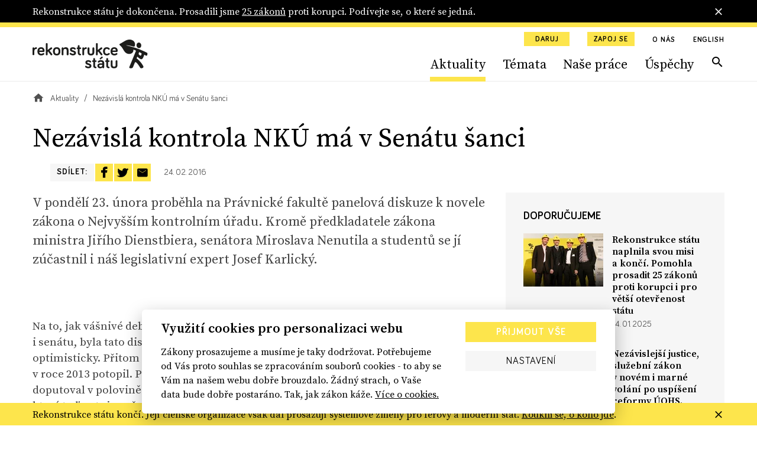

--- FILE ---
content_type: text/html; charset=utf-8
request_url: https://www.rekonstrukcestatu.cz/archiv-novinek/9621-nezavisla-kontrola-nku-ma-v-senatu-sanci
body_size: 50362
content:
<!DOCTYPE html><html lang="cs"><head><meta content="text/html; charset=UTF-8" http-equiv="Content-Type" /><meta charset="utf-8" /><meta content="IE=edge,chrome=1" http-equiv="X-UA-Compatible" /><meta content="width=device-width, initial-scale=1, shrink-to-fit=no" name="viewport" /><title>Nezávislá kontrola NKÚ má v Senátu šanci | Rekonstrukce státu</title><meta content="V pondělí 23. února proběhla na Právnické fakultě panelová diskuze k novele zákona o Nejvyšším kontrolním úřadu. Kromě předkladatele zákona ministra Jiřího Dienstbiera, senátora Miroslava Nenutila a studentů se jí zúčastnil i náš legislativní expert Josef Karlický." name="description" /><meta content="Nezávislá kontrola NKÚ má v Senátu šanci | Rekonstrukce státu" property="og:title" /><meta content="summary" name="twitter:card" /><meta content="Nezávislá kontrola NKÚ má v Senátu šanci | Rekonstrukce státu" name="twitter:title" /><meta content="https://rekonstrukcestatu.s3.amazonaws.com/rekonstrukcestatu/production/files/2024/03/13/08/34/16/fa7498d6-d807-41f2-9717-78ca32d2e97d/rekonstrukce-statu-header-2-17.jpg" name="twitter:image" /><meta content="V pondělí 23. února proběhla na Právnické fakultě panelová diskuze k novele zákona o Nejvyšším kontrolním úřadu. Kromě předkladatele zákona ministra Jiřího Dienstbiera, senátora Miroslava Nenutila a studentů se jí zúčastnil i náš legislativní expert Josef Karlický." property="og:description" /><meta content="V pondělí 23. února proběhla na Právnické fakultě panelová diskuze k novele zákona o Nejvyšším kontrolním úřadu. Kromě předkladatele zákona ministra Jiřího Dienstbiera, senátora Miroslava Nenutila a studentů se jí zúčastnil i náš legislativní expert Josef Karlický." name="twitter:description" /><meta content="rekonstrukcestatu.cz" property="og:site_name" /><meta content="https://www.rekonstrukcestatu.cz/archiv-novinek/9621-nezavisla-kontrola-nku-ma-v-senatu-sanci" property="og:url" /><meta content="https://rekonstrukcestatu.s3.amazonaws.com/rekonstrukcestatu/production/files/2024/03/13/08/34/16/fa7498d6-d807-41f2-9717-78ca32d2e97d/rekonstrukce-statu-header-2-17.jpg" property="og:image" /><meta content="1200" property="og:image:width" /><meta content="630" property="og:image:height" /><meta content="no-cache" name="turbolinks-cache-control" /><meta name="csrf-param" content="authenticity_token" />
<meta name="csrf-token" content="ElX5xFL-U40cW4ng3Texr7MS60T0imIylKAANNhY7gK4KugUvLx9z0_2iftQ9svxluXs_3kniQg1Ab3copM7-A" /><meta name="action-cable-url" content="/cable" /><link rel="stylesheet" href="/assets/application-33c384e76b0efcbd9426781d016f5fa5eae3cf4f6b395a9bffde3eae2ffe2a17.css" media="all" data-turbolinks-track="reload" /><script async="" src="https://www.googletagmanager.com/gtag/js?id=G-J47WPHDXGR" type="text/javascript"></script><script>window.dataLayer = window.dataLayer || [];
function gtag(){dataLayer.push(arguments);}
gtag('js', new Date());

gtag('config', 'G-J47WPHDXGR');</script><script>window.Folio = window.Folio || {}
window.Folio.CookieConsent = window.Folio.CookieConsent || {}
window.Folio.CookieConsent.runAfterAccept = window.Folio.CookieConsent.runAfterAccept || []
window.Folio.CookieConsent.configuration = {"current_lang":"cs","autoclear_cookies":true,"page_scripts":true,"languages":{"cs":{"consent_modal":{"title":"Využití cookies pro personalizaci webu","description":"Zákony prosazujeme a musíme je taky dodržovat. Potřebujeme od Vás proto souhlas se zpracováním souborů cookies - to aby se Vám na našem webu dobře brouzdalo. Žádný strach, o Vaše data bude dobře postaráno. Tak, jak zákon káže. \u003ca class=\"cc-link\" href=\"/cookies\"\u003eVíce o cookies.\u003c/a\u003e","primary_btn":{"text":"Přijmout vše","role":"accept_all"},"secondary_btn":{"text":"Nastavení","role":"settings"}},"settings_modal":{"title":"Nastavení cookies","save_settings_btn":"Uložit nastavení","accept_all_btn":"Přijmout vše","reject_all_btn":"Odmítnout vše","close_btn_label":"Zavřít","cookie_table_headers":[{"col1":"Název"},{"col2":"Doména"},{"col3":"Expirace"},{"col4":"Popis"}],"blocks":[{"title":"Použití cookies","description":"Soubory cookies Vám umožňují komfortnější zážitek z použití webu i omezení nevhodně zacílené reklamy. Proto potřebujeme Váš souhlas se zpracováním souborů cookies - malých souborů dočasně uložených ve Vašem prohlížeči. Vaše data zpracováváme zodpovědně a v souladu s platnou legislativou. \u003ca class=\"cc-link\" href=\"/cookies\"\u003eVíce o cookies.\u003c/a\u003e"},{"title":"Technicky nutné cookies","description":"Jsou potřeba pro správnou funkci stránky.","cookie_table":[{"col1":"cc_cookie","col2":"www.rekonstrukcestatu.cz","col3":"1 rok","col4":"Udržuje nastavení cookies z toho okna.","is_regex":false},{"col1":"_rekonstrukce_session","col2":"www.rekonstrukcestatu.cz","col3":"Do uzavření prohlížeče","col4":"Udržuje výsledky uživatelské aktivity na webu, jako je např. příhlášení či obsah košíku","is_regex":false},{"col1":"browserupdateorg","col2":"www.rekonstrukcestatu.cz","col3":"7 dní","col4":"Tento soubor cookie se ukládá pouze v případě, že máte zastaralý prohlížeč","is_regex":false},{"col1":"client_id","col2":"bandcamp.com","col3":"178 dní","col4":"Zaznamenává statistické údaje o chování uživatelů na webových stránkách. slouží k interní analýze provozovatele webových stránek","is_regex":false},{"col1":"shownNewsletterModal","col2":"www.rekonstrukcestatu.cz","col3":"10 dní","col4":"Zaznamenává údaje o zobrazení modalu pro přihlášení k newsletteru.","is_regex":false}],"toggle":{"value":"necessary","enabled":true,"readonly":true}},{"title":"Statistické cookies","description":"Pomáhají nám sbírat informace o tom, jak procházíte naše stránky. Veškerá data jsou anonymizována a využíváme je pro zlepšování našich služeb.","cookie_table":[{"col1":"NID","col2":".google.com","col3":"6 měsíců","col4":"Udržuje uživatelská nastavení","is_regex":false},{"col1":"_ahoy_track","col2":"www.rekonstrukcestatu.cz","col3":"Do uzavření prohlížeče","col4":"Udržuje identifikaci uživatele","is_regex":false},{"col1":"_ahoy_visit","col2":"www.rekonstrukcestatu.cz","col3":"4 hodiny","col4":"Udržuje identifikaci uživatele","is_regex":false},{"col1":"_ahoy_visitor","col2":"www.rekonstrukcestatu.cz","col3":"730 dní","col4":"Udržuje identifikaci uživatele","is_regex":false},{"col1":"_ga","col2":"www.rekonstrukcestatu.cz","col3":"2 roky","col4":"Používá se k rozlišení uživatelů.","is_regex":false},{"col1":"_gid","col2":"www.rekonstrukcestatu.cz","col3":"24 hodin","col4":"Používá se k rozlišení uživatelů.","is_regex":false},{"col1":"_gat_UA-72559776-1","col2":"www.rekonstrukcestatu.cz","col3":"1 hodina","col4":"Cookie Google Analytics","is_regex":false},{"col1":"_gtm_mh_isnnbc","col2":"www.rekonstrukcestatu.cz","col3":"Do uzavření prohlížeče","col4":"Úložiště pomáhající zpřesňovat měření Google Analytics","is_regex":false},{"col1":"_tab_ids","col2":"www.rekonstrukcestatu.cz","col3":"Do uzavření prohlížeče","col4":"Úložiště pomáhající zpřesňovat měření","is_regex":false},{"col1":"_tab_id","col2":"www.rekonstrukcestatu.cz","col3":"Do uzavření prohlížeče","col4":"Úložiště pomáhající zpřesňovat měření","is_regex":false},{"col1":"_nav_path","col2":"www.rekonstrukcestatu.cz","col3":"Do uzavření prohlížeče","col4":"Úložiště pomáhající zpřesňovat měření Google Analytics","is_regex":false},{"col1":"guest_id","col2":"twitter.com","col3":"178 dní","col4":"Tento soubor cookie je nastaven společností Twitter za účelem identifikace a sledování návštěvníka webových stránek","is_regex":false}],"toggle":{"value":"analytics","enabled":false,"readonly":false}},{"title":"Marketingové cookies","description":"Tyto cookies umožňují zobrazení relevantní reklamy. Veškerá data jsou anonymizována.","cookie_table":[{"col1":"_fbp","col2":"www.rekonstrukcestatu.cz","col3":"3 měsíce","col4":"Používá se k rozlišení uživatelů.","is_regex":false},{"col1":"C","col2":"adform.net","col3":"28 dní","col4":"Úložiště využívané nástrojem Adform","is_regex":false},{"col1":"uid","col2":"adform.net","col3":"60 dní","col4":"Úložiště využívané nástrojem Adform","is_regex":false},{"col1":"Session","col2":"facebook.com","col3":"Do uzavření prohlížeče","col4":"Úložiště využívané FB pixel","is_regex":false}],"toggle":{"value":"marketing","enabled":false,"readonly":false}}]}}},"gui_options":{"consent_modal":{"layout":"cloud","position":"bottom center","transition":"slide"}}};</script><script src="/assets/application-30d040bc4dd22ecff819b0a8d1a6e79acff7553c93e836ca66eacf3956071c50.js" data-turbolinks-track="reload" defer="defer"></script><script async="" defer="" src="https://www.google.com/recaptcha/api.js"></script><meta content="d2qg4gqf758tasg2f3qt568cvwuitu" name="facebook-domain-verification" /><link href="/apple-touch-icon.png" rel="apple-touch-icon" sizes="180x180" /><link href="/favicon-32x32.png" rel="icon" sizes="32x32" type="image/png" /><link href="/favicon-16x16.png" rel="icon" sizes="16x16" type="image/png" /><link href="/site.webmanifest" rel="manifest" /><link color="#5bbad5" href="/safari-pinned-tab.svg" rel="mask-icon" /><script async="" crossorigin="anonymous" defer="" src="https://connect.facebook.net/cs_CZ/sdk.js#xfbml=1&amp;version=v3.3&amp;appId=645331319199531&amp;autoLogAppEvents=1"></script><script async="" charset="utf-8" src="https://platform.twitter.com/widgets.js"></script><!-- Google Tag Manager -->
<script>(function(w,d,s,l,i){w[l]=w[l]||[];w[l].push({'gtm.start':
new Date().getTime(),event:'gtm.js'});var f=d.getElementsByTagName(s)[0],
j=d.createElement(s),dl=l!='dataLayer'?'&l='+l:'';j.async=true;j.src=
'https://www.googletagmanager.com/gtm.js?id='+i+dl;f.parentNode.insertBefore(j,f);
})(window,document,'script','dataLayer','GTM-K2G3CS9');</script>
<!-- End Google Tag Manager -->
<script defer="" src="https://www.google.com/recaptcha/api.js"></script><link rel="preload" href="/assets/icomoon-dd07405920069af6b3c9492da843d28de6a3bb8dd2aa7afa4bd9b4fdaa3b95bc.woff" as="font" type="font/woff" crossorigin="anonymous"></head><body><!-- Google Tag Manager (noscript) -->
<noscript><iframe src="https://www.googletagmanager.com/ns.html?id=GTM-K2G3CS9"
height="0" width="0" style="display:none;visibility:hidden"></iframe></noscript>
<!-- End Google Tag Manager (noscript) -->
<div class="r-notification-bars-full-width r-notification-bars-full-width--header" data-cookie="r-notification-bars-full-width--8"><div class="r-notification-bars-full-width__wrap"><div class="container"><div class="r-notification-bars-full-width__inner"><div class="r-notification-bars-full-width__top"><div class="r-notification-bars-full-width__content"><p>Rekonstrukce státu je dokončena. Prosadili jsme <a href="https://www.rekonstrukcestatu.cz/uspechy">25 zákonů</a> proti korupci. Podívejte se, o které se jedná.<strong><br></strong></p></div></div><span class="r-notification-bars-full-width__close r-ico r-ico--20 r-ico--close"></span></div></div></div></div><input class="r-layout-header__input" hidden="" id="r-layout-header__input" name="r-layout-header__input" type="checkbox" /><label class="r-layout-header__overlay" for="r-layout-header__input"></label><header class="r-layout-header"><div class="container r-layout-header__container"><a class="r-layout-header__logo" href="/"><img class="r-layout-header__logo-img" src="/assets/logo-rekonstrukcestatu-9856a43c51152c3fee6e0a24446f5b6b3e1bec9913ba3f7ce41403d0f14bea1d.svg" /></a><label class="r-layout-header__hamburger" for="r-layout-header__input"><span class="r-ico r-ico--menu r-layout-header__hamburger-ico r-layout-header__hamburger-ico--off"></span><span class="r-ico r-ico--close r-layout-header__hamburger-ico r-layout-header__hamburger-ico--on"></span></label><div class="r-layout-header__inner"><ul class="r-layout-header__additional-links-ul"><li class="r-layout-header__additional-links-li"><a class="btn btn-sm btn-primary" href="/podpor-nas">Daruj</a></li><li class="r-layout-header__additional-links-li"><a class="btn btn-sm btn-primary" href="/zapoj-se">Zapoj se</a></li><li class="r-layout-header__additional-links-li"><a class="r-layout-header__additional-links-a r-layout-header-menu-activable" href="/o-nas">O nás</a></li><li class="r-layout-header__additional-links-li"><a class="r-layout-header__additional-links-a" href="/about-reconstruction-of-the-state">English</a></li></ul><ul class="r-layout-header__menu-ul"><li class="r-layout-header__menu-li r-layout-header__menu-li--mobile"><a class="r-layout-header__menu-a r-layout-header__menu-a--regular" href="/">Úvodní strana</a></li><li class="r-layout-header__menu-li"><a class="r-layout-header__menu-a r-layout-header__menu-a--regular r-layout-header-menu-activable" href="/archiv-novinek">Aktuality</a></li><li class="r-layout-header__menu-li"><a class="r-layout-header__menu-a r-layout-header__menu-a--regular r-layout-header-menu-activable" href="/temata">Témata</a></li><li class="r-layout-header__menu-li"><a class="r-layout-header__menu-a r-layout-header__menu-a--regular r-layout-header-menu-activable" href="/nase-prace">Naše práce</a></li><li class="r-layout-header__menu-li"><a class="r-layout-header__menu-a r-layout-header__menu-a--regular r-layout-header-menu-activable" href="/uspechy">Úspěchy</a></li><li class="r-layout-header__menu-li r-layout-header__menu-li--mobile"><a class="r-layout-header__menu-a r-layout-header__menu-a--regular" href="/o-nas">O nás</a></li><li class="r-layout-header__menu-li r-layout-header__menu-li--desktop"><a class="r-layout-header__menu-a r-layout-header__menu-a--search r-ico r-ico--search r-layout-header-menu-activable" href="/hledat"></a></li><li class="r-layout-header__menu-li r-layout-header__menu-li--mobile r-layout-header__menu-li--padded"><a class="btn btn-light btn-block" href="/podpor-nas">Daruj</a></li><li class="r-layout-header__menu-li r-layout-header__menu-li--mobile r-layout-header__menu-li--padded"><a class="btn btn-light btn-block" href="/zapoj-se">Zapoj se</a></li></ul><div class="r-layout-header__mobile"><form class="simple_form r-layout-header__search" novalidate="novalidate" action="/hledat" accept-charset="UTF-8" method="get"><div class="form-group string required _q"><input class="form-control string required" placeholder="Hledat..." type="text" name="q" id="q" /></div><button class="r-ico r-ico--search r-layout-header__search-btn" type="submit"></button></form><div class="d-flex justify-content-between"><a class="r-layout-header__social-icon r-ico r-ico--facebook-f" href="https://www.facebook.com/rekonstrukcestatu/" target="_blank"></a><a class="r-layout-header__social-icon r-ico r-ico--twitter" href="https://twitter.com/rekonstrukcecz" target="_blank"></a><a class="r-layout-header__social-icon r-ico r-ico--mail" href="mailto:info@rekonstrukcestatu.cz"></a></div></div></div></div><script>(() => {
  const markActiveLink = () => {
    const links = document.querySelectorAll(".r-layout-header-menu-activable")
    const href = window.location.href.replace(/\/$/, '')

    let target = null

    for (let i = 0; i < links.length; i++) {
      const link = links[i]

      if (href.indexOf(link.href) !== -1) {
        target = link
        break
      }
    }

    if (target) {
      target.classList.add('r-layout-header-menu-activable--active')
    }
  }

  markActiveLink()
})()</script></header><div class="r-layout-main"><div class="r-layout-breadcrumbs"><div class="container"><div class="r-layout-breadcrumbs__ul d-none d-sm-flex"><div class="r-layout-breadcrumbs__li"><a class="r-layout-breadcrumbs__item r-layout-breadcrumbs__item--link" href="/"><span class="r-ico r-ico--20 r-ico--home"></span></a></div><div class="r-layout-breadcrumbs__li"><a class="r-layout-breadcrumbs__item r-layout-breadcrumbs__item--link" href="/archiv-novinek">Aktuality</a></div><div class="r-layout-breadcrumbs__li"><span class="r-layout-breadcrumbs__item r-layout-breadcrumbs__item--span">Nezávislá kontrola NKÚ má v Senátu šanci</span></div></div><div class="r-layout-breadcrumbs__mobile d-block d-sm-none mt-3 mb-2 mb-sm-4"><a class="r-layout-breadcrumbs__mobile-a r-with-icon font-size-tiny" href="/archiv-novinek"><span class="r-layout-breadcrumbs__mobile-span r-ico r-ico--20 r-ico--chevron_left"></span><span class="r-layout-breadcrumbs__mobile-span">Aktuality</span></a></div></div></div><div class="r-articles-detail"><div class="container"><h1>Nezávislá kontrola NKÚ má v Senátu šanci</h1><div class="d-flex flex-wrap mb-nh"><div class="mr-g mb-h"><div class="r-articles-tags-and-topics"><ul class="r-articles-tags-and-topics__ul"></ul></div></div><div class="mb-h"><div class="r-share-stripe"><span class="btn btn-light btn--no-block r-share-stripe__item">Sdílet: </span><a class="btn btn-primary btn--no-block r-share-stripe__item r-ico r-ico--20 r-ico--facebook-f" href="https://www.facebook.com/sharer/sharer.php?src=sdkpreparse&u=https%3A%2F%2Fwww.rekonstrukcestatu.cz%2Farchiv-novinek%2F9621-nezavisla-kontrola-nku-ma-v-senatu-sanci" target="_blank" title="Sdílet na Facebooku"></a><a class="btn btn-primary btn--no-block r-share-stripe__item r-ico r-ico--20 r-ico--twitter" href="https://twitter.com/share?url=https%3A%2F%2Fwww.rekonstrukcestatu.cz%2Farchiv-novinek%2F9621-nezavisla-kontrola-nku-ma-v-senatu-sanci" target="_blank" title="Sdílet na Twitteru"></a><a class="btn btn-primary btn--no-block r-share-stripe__item r-ico r-ico--20 r-ico--mail" href="mailto:?body=https%3A%2F%2Fwww.rekonstrukcestatu.cz%2Farchiv-novinek%2F9621-nezavisla-kontrola-nku-ma-v-senatu-sanci&subject=Nez%C3%A1visl%C3%A1+kontrola+NK%C3%9A+m%C3%A1+v+Sen%C3%A1tu+%C5%A1anci" title="Sdílet e-mailem"></a><span class="r-share-stripe__date">24. 02. 2016</span></div></div></div><div class="row"><div class="col-xl-8 mb-3 mb-xl-0 p-0"><div class="px-h"><p class="lead">V&nbsp;pondělí 23. února proběhla na Právnické fakultě panelová diskuze k&nbsp;novele zákona o&nbsp;Nejvyšším kontrolním úřadu. Kromě předkladatele zákona ministra Jiřího Dienstbiera, senátora Miroslava Nenutila a&nbsp;studentů se jí zúčastnil i&nbsp;náš legislativní expert Josef Karlický.</p></div><div class="r-atom r-atom-text"><div class="container"><div class="r-rich-text r-rich-text--max-width"><p><br>
Na to, jak vášnivé debaty o&nbsp;této novele v&nbsp;minulosti probíhaly na půdě parlamentu i&nbsp;senátu, byla tato diskuze velmi smířlivá a&nbsp;oba senátoři o&nbsp;ní hovořili celkem optimisticky. Přitom právě Senát první návrh ústavní novely i&nbsp;prováděcího zákona v&nbsp;roce 2013 potopil. Projednávání dalšího návrhu novely Ústavy, který k&nbsp;senátorům doputoval v&nbsp;polovině roku 2014, podmínili přípravou prováděcího zákona k&nbsp;novele, který teď putuje sněmovnou.<br><br><em>„Ne že bychom chtěli být brzdou, ale zaparkovali jsme to z&nbsp;principu a&nbsp;důslednosti,"</em> vysvětlil během diskuze senátor  Nenutil. <strong>Pokud bude prováděcí zákon poslanci schválen, neměl by podle senátora Nenutila být s&nbsp;přijetím obou novel v&nbsp;Senátu větší problém.</strong> Očekává ale, že o&nbsp;něm ještě bude vedena rozsáhlejší debata..<br><br>
Někteří odpůrci zákona kolem něj vytrvale budují auru nebezpečného Velkého bratra, který bude dupat obcím a&nbsp;státním firmám na paty. Nad tím se podivil i&nbsp;ministr Dienstbier: <em>„Naopak bych čekal, že obce budou požadovat přenesení co nejvíce kontrol na NKÚ. Ten je totiž opravdu nezávislým nepolitickým orgánem, což se  dá už hůře tvrdit třeba o&nbsp;ministerstvu financí.“</em> Reagoval tak na další výtku obcí, kterým vadí přemíra kontrol. Kontroloři už dnes přicházejí  ze třech a&nbsp;více různých úřadů. Sami zástupci svazů obcí a&nbsp;krajů však údajně podle ministra uznávají, že tento problém je pouze zástupný, protože počet kontrol, které NKÚ provede za jeden rok, se nijak dramaticky nezvýší.<br><br>
Věříme, že odhad obou senátorů se ukáže jako správný. Dočkat se však můžeme ještě lecčeho. Dokládá to i&nbsp;úsměvná historika z&nbsp;jednání sněmovny, na kterém měl být prováděcí zákon projednán. Jeden z&nbsp;odpůrců zákona na konci  programu  tak dlouho plamenně hovořil s&nbsp;očima upřenýma na hodinky, až tento bod nestačil být otevřený k&nbsp;projednávání. <br><br>
V&nbsp;současnosti NKÚ kontroluje prostředky ve výši přibližně 1,2 bilionu korun. U&nbsp;čtyř pětin z&nbsp;toho však prakticky není co kontrolovat, protože jde o&nbsp;mandatorní výdaje (důchody či dávky), které být vynaloženy musí. Nově by úřad kontroloval až dalších 622 miliard v&nbsp;rámci hospodaření firem vlastněných státem a&nbsp;dalších 240 miliard u&nbsp;krajů a&nbsp;obcí<br><br>
Diskuzi na Právnické fakultě pořádal s&nbsp;podporou Rekonstrukce státu spolek Common Law Society.<br><br></p></div></div></div><div class="container"><div class="mt-s py-s border-top"><div class="my-n3"></div></div><div class="border-top pt-s"><div class="r-share-stripe"><span class="btn btn-light btn--no-block r-share-stripe__item">Sdílet: </span><a class="btn btn-primary btn--no-block r-share-stripe__item r-ico r-ico--20 r-ico--facebook-f" href="https://www.facebook.com/sharer/sharer.php?src=sdkpreparse&u=https%3A%2F%2Fwww.rekonstrukcestatu.cz%2Farchiv-novinek%2F9621-nezavisla-kontrola-nku-ma-v-senatu-sanci" target="_blank" title="Sdílet na Facebooku"></a><a class="btn btn-primary btn--no-block r-share-stripe__item r-ico r-ico--20 r-ico--twitter" href="https://twitter.com/share?url=https%3A%2F%2Fwww.rekonstrukcestatu.cz%2Farchiv-novinek%2F9621-nezavisla-kontrola-nku-ma-v-senatu-sanci" target="_blank" title="Sdílet na Twitteru"></a><a class="btn btn-primary btn--no-block r-share-stripe__item r-ico r-ico--20 r-ico--mail" href="mailto:?body=https%3A%2F%2Fwww.rekonstrukcestatu.cz%2Farchiv-novinek%2F9621-nezavisla-kontrola-nku-ma-v-senatu-sanci&subject=" title="Sdílet e-mailem"></a></div></div></div></div><div class="col-xl-4 sidebar"><div class="r-articles-detail__gray-box"><h4 class="mt-0">Doporučujeme</h4><div class="r-articles-mini-list mb-ng"><a class="d-flex mb-g" href="/archiv-novinek/rekonstrukce-statu-naplnila-svou-misi-a-konci-pomohla-prosadit-25-zakonu-proti-korupci-i-pro-vetsi-otevrenost-statu"><div class="r-articles-mini-list__img-wrap"><div class="r-image " style="max-width: 135px"><span class="r-image__spacer" style="padding-top: 66.6667%"></span><picture class="r-image__picture"><source data-srcset="https://rekonstrukcestatu.s3.amazonaws.com/rekonstrukcestatu/production/files/2025/01/14/07/30/46/b232e697-455e-472a-b385-95499e4978df/rest-jeste-mensi-zakladatele.webp 1x, https://rekonstrukcestatu.s3.amazonaws.com/rekonstrukcestatu/production/files/2025/01/14/07/30/46/1681bb9e-21ef-435e-b838-b39a5466c937/rest-jeste-mensi-zakladatele.webp 2x" type="image/webp" /><img alt="" class="r-image__img f-lazyload" data-alt="Založení Rekonstrukce státu v roce 2013" data-src="https://rekonstrukcestatu.s3.amazonaws.com/rekonstrukcestatu/production/files/2025/01/14/07/30/44/6b87f55a-5ebb-4e22-ace4-6850c92fac34/rest-jeste-mensi-zakladatele.png" data-srcset="https://rekonstrukcestatu.s3.amazonaws.com/rekonstrukcestatu/production/files/2025/01/14/07/30/44/6b87f55a-5ebb-4e22-ace4-6850c92fac34/rest-jeste-mensi-zakladatele.png 1x, https://rekonstrukcestatu.s3.amazonaws.com/rekonstrukcestatu/production/files/2025/01/14/07/30/44/10b145cf-552a-4eac-9f6b-54d8e49ad29d/rest-jeste-mensi-zakladatele.png 2x" /></picture></div></div><div><strong class="d-block mt-0 mb-1 font-size-sm font-weight-semibold text-black r-articles-list__title r-yellow-underline-hover">Rekonstrukce státu naplnila svou misi a&nbsp;končí. Pomohla prosadit 25 zákonů proti korupci i&nbsp;pro větší otevřenost státu</strong><div class="font-size-tiny">14. 01. 2025</div></div></a><a class="d-flex mb-g" href="/archiv-novinek/nezavislejsi-justice-sluzebni-zakon-v-novem-i-marne-volani-po-uspiseni-reformy-uohs-rekonstrukce-statu-bilancuje-rok-2024"><div class="r-articles-mini-list__img-wrap"><div class="r-image " style="max-width: 135px"><span class="r-image__spacer" style="padding-top: 66.6667%"></span><picture class="r-image__picture"><source data-srcset="https://rekonstrukcestatu.s3.amazonaws.com/rekonstrukcestatu/production/files/2024/12/18/09/13/34/604ba473-e841-4112-8c3e-f95e6e4185fd/rest-helma-final.webp 1x, https://rekonstrukcestatu.s3.amazonaws.com/rekonstrukcestatu/production/files/2024/12/18/09/13/36/4f5f2f2c-3014-4fd3-8142-31f98fefab79/rest-helma-final.webp 2x" type="image/webp" /><img alt="" class="r-image__img f-lazyload" data-alt="Rekonstrukční helma" data-src="https://rekonstrukcestatu.s3.amazonaws.com/rekonstrukcestatu/production/files/2024/12/18/09/13/32/9e327172-9a96-46e6-96b8-d6863399eb0d/rest-helma-final.png" data-srcset="https://rekonstrukcestatu.s3.amazonaws.com/rekonstrukcestatu/production/files/2024/12/18/09/13/32/9e327172-9a96-46e6-96b8-d6863399eb0d/rest-helma-final.png 1x, https://rekonstrukcestatu.s3.amazonaws.com/rekonstrukcestatu/production/files/2024/12/18/09/13/35/3b90573e-ef57-48e4-9d75-4d8023a9061a/rest-helma-final.png 2x" /></picture></div></div><div><strong class="d-block mt-0 mb-1 font-size-sm font-weight-semibold text-black r-articles-list__title r-yellow-underline-hover">Nezávislejší justice, služební zákon v&nbsp;novém i&nbsp;marné volání po uspíšení reformy ÚOHS. Rekonstrukce státu bilancuje rok 2024</strong><div class="font-size-tiny">18. 12. 2024</div></div></a><a class="d-flex mb-g" href="/archiv-novinek/reforma-prezkumu-verejnych-zakazek-jako-vedlejsi-efekt-resi-problem-spravniho-rizeni-na-ktery-se-zapomnelo"><div class="r-articles-mini-list__img-wrap"><div class="r-image " style="max-width: 135px"><span class="r-image__spacer" style="padding-top: 66.6667%"></span><picture class="r-image__picture"><source data-srcset="https://rekonstrukcestatu.s3.amazonaws.com/rekonstrukcestatu/production/files/2024/01/30/08/39/44/0ff71f3d-796b-47cf-8fe8-866b78944f34/petr-mlsna-predseda-uohs.webp 1x, https://rekonstrukcestatu.s3.amazonaws.com/rekonstrukcestatu/production/files/2024/01/30/08/39/45/19657f3e-9ee1-4f63-b866-824005d03702/petr-mlsna-predseda-uohs.webp 2x" type="image/webp" /><img alt="" class="r-image__img f-lazyload" data-alt="Petr Mlsna předseda ÚOHS" data-src="https://rekonstrukcestatu.s3.amazonaws.com/rekonstrukcestatu/production/files/2024/01/30/08/39/43/1c6b61c1-52fc-41df-b4f1-4ba07cf6e40c/petr-mlsna-predseda-uohs.jpg" data-srcset="https://rekonstrukcestatu.s3.amazonaws.com/rekonstrukcestatu/production/files/2024/01/30/08/39/43/1c6b61c1-52fc-41df-b4f1-4ba07cf6e40c/petr-mlsna-predseda-uohs.jpg 1x, https://rekonstrukcestatu.s3.amazonaws.com/rekonstrukcestatu/production/files/2024/01/30/08/39/44/ef39e3b1-a71e-408f-b15d-21e9359cff0c/petr-mlsna-predseda-uohs.jpg 2x" /></picture></div></div><div><strong class="d-block mt-0 mb-1 font-size-sm font-weight-semibold text-black r-articles-list__title r-yellow-underline-hover">Reforma přezkumu veřejných zakázek jako vedlejší efekt řeší problém správního řízení, na který se zapomnělo</strong><div class="font-size-tiny">25. 11. 2024</div></div></a><a class="d-flex mb-g" href="/archiv-novinek/bude-registr-lobbistu-uplne-prazdny-poslanci-krok-za-krokem-bori-funkcnost-zakona-o-regulaci-lobbovani"><div class="r-articles-mini-list__img-wrap"><div class="r-image " style="max-width: 135px"><span class="r-image__spacer" style="padding-top: 66.6667%"></span><picture class="r-image__picture"><source data-srcset="https://rekonstrukcestatu.s3.amazonaws.com/rekonstrukcestatu/production/files/2024/11/13/08/30/56/847c5a28-3bfb-4011-b314-bbfe0c165260/marek-benda-a-havlicek-snemovna.webp 1x, https://rekonstrukcestatu.s3.amazonaws.com/rekonstrukcestatu/production/files/2024/11/13/08/30/56/94520668-6f74-41d8-bde8-a7c97d2fe379/marek-benda-a-havlicek-snemovna.webp 2x" type="image/webp" /><img alt="" class="r-image__img f-lazyload" data-alt="Poslanec Marek Benda" data-src="https://rekonstrukcestatu.s3.amazonaws.com/rekonstrukcestatu/production/files/2024/11/13/08/30/55/d1ec727b-8fb0-4818-bdfc-6cb421f8542f/marek-benda-a-havlicek-snemovna.jpg" data-srcset="https://rekonstrukcestatu.s3.amazonaws.com/rekonstrukcestatu/production/files/2024/11/13/08/30/55/d1ec727b-8fb0-4818-bdfc-6cb421f8542f/marek-benda-a-havlicek-snemovna.jpg 1x, https://rekonstrukcestatu.s3.amazonaws.com/rekonstrukcestatu/production/files/2024/11/13/08/30/55/64fdd4eb-a1f0-4e66-bd01-357682caf84f/marek-benda-a-havlicek-snemovna.jpg 2x" /></picture></div></div><div><strong class="d-block mt-0 mb-1 font-size-sm font-weight-semibold text-black r-articles-list__title r-yellow-underline-hover">Bude registr lobbistů úplně prázdný? Poslanci krok za krokem boří funkčnost zákona o&nbsp;regulaci lobbování</strong><div class="font-size-tiny">13. 11. 2024</div></div></a><a class="d-flex mb-g" href="/archiv-novinek/poslanci-v-cele-s-markem-bendou-prosazuji-mnozstvi-vyjimek-ktere-podkopavaji-ucinnou-regulaci-lobbingu"><div class="r-articles-mini-list__img-wrap"><div class="r-image " style="max-width: 135px"><span class="r-image__spacer" style="padding-top: 66.6667%"></span><picture class="r-image__picture"><source data-srcset="https://rekonstrukcestatu.s3.amazonaws.com/rekonstrukcestatu/production/files/2024/11/06/13/02/09/8e45ed04-42b3-41ea-b469-a9eaa8789e11/profimedia-0925895723-1.webp 1x, https://rekonstrukcestatu.s3.amazonaws.com/rekonstrukcestatu/production/files/2024/11/06/13/02/10/07a71d82-7bb4-48c4-87ac-05944be37695/profimedia-0925895723-1.webp 2x" type="image/webp" /><img alt="" class="r-image__img f-lazyload" data-alt="Poslanec Marek Benda a další poslanci ve sněmovně" data-src="https://rekonstrukcestatu.s3.amazonaws.com/rekonstrukcestatu/production/files/2024/11/06/13/02/08/9a588bda-3efb-44f1-8d66-6c2c7e86fe9c/profimedia-0925895723-1.jpg" data-srcset="https://rekonstrukcestatu.s3.amazonaws.com/rekonstrukcestatu/production/files/2024/11/06/13/02/08/9a588bda-3efb-44f1-8d66-6c2c7e86fe9c/profimedia-0925895723-1.jpg 1x, https://rekonstrukcestatu.s3.amazonaws.com/rekonstrukcestatu/production/files/2024/11/06/13/02/08/def621ed-3b20-48d3-919d-d5f16b8bd82c/profimedia-0925895723-1.jpg 2x" /></picture></div></div><div><strong class="d-block mt-0 mb-1 font-size-sm font-weight-semibold text-black r-articles-list__title r-yellow-underline-hover">Poslanci v&nbsp;čele s&nbsp;Markem Bendou prosazují množství výjimek, které podkopávají účinnou regulaci lobbingu</strong><div class="font-size-tiny">06. 11. 2024</div></div></a><a class="d-flex mb-g" href="/archiv-novinek/vlada-schvalila-prisnejsi-postihy-za-poruseni-sankci-a-odcerpani-majetku-ze-spolecneho-jmeni-manzelu"><div class="r-articles-mini-list__img-wrap"><div class="r-image " style="max-width: 135px"><span class="r-image__spacer" style="padding-top: 66.6667%"></span><picture class="r-image__picture"><source data-srcset="https://rekonstrukcestatu.s3.amazonaws.com/rekonstrukcestatu/production/files/2024/10/31/12/28/15/61dc8393-335e-4dec-8f08-8540d186a18a/vlada-schvalila-prispevek-na-facebooku.webp 1x, https://rekonstrukcestatu.s3.amazonaws.com/rekonstrukcestatu/production/files/2024/10/31/12/28/16/f832fb23-79cd-4d21-a0ad-26c882b74d46/vlada-schvalila-prispevek-na-facebooku.webp 2x" type="image/webp" /><img alt="" class="r-image__img f-lazyload" data-alt="" data-src="https://rekonstrukcestatu.s3.amazonaws.com/rekonstrukcestatu/production/files/2024/10/31/12/28/14/d90147b9-5645-4b56-926f-1295e850fd95/vlada-schvalila-prispevek-na-facebooku.png" data-srcset="https://rekonstrukcestatu.s3.amazonaws.com/rekonstrukcestatu/production/files/2024/10/31/12/28/14/d90147b9-5645-4b56-926f-1295e850fd95/vlada-schvalila-prispevek-na-facebooku.png 1x, https://rekonstrukcestatu.s3.amazonaws.com/rekonstrukcestatu/production/files/2024/10/31/12/28/15/bf46d005-566b-4c60-a77b-4dc6ab4109a4/vlada-schvalila-prispevek-na-facebooku.png 2x" /></picture></div></div><div><strong class="d-block mt-0 mb-1 font-size-sm font-weight-semibold text-black r-articles-list__title r-yellow-underline-hover">Vláda schválila přísnější postihy za porušení sankcí a&nbsp;odčerpání majetku ze Společného jmění manželů</strong><div class="font-size-tiny">31. 10. 2024</div></div></a></div></div><div class="r-articles-detail__gray-box mt-g"><h4 class="mt-0">Budu na příjmu</h4><p>Chci být v obraze a dostávat informace o&nbsp;tom, co podstatného se v&nbsp;politice děje a jak politici plní své sliby.</p><div class="r-newsletter-subscriptions-form"><div class="f-newsletter-subscriptions-form"><form class="simple_form f-newsletter-subscriptions-form__form" novalidate="novalidate" action="/newsletter_subscriptions" accept-charset="UTF-8" method="post"><input type="hidden" name="authenticity_token" value="WwsFRhZkJajMFpxomtS_yN-DOblsB9Q-OrdtfAeSzZCkxygkhxQX5Ag7iHgSIah7Y8HI3Pdu4HvH40qyNeCb9w" autocomplete="off" /><input name="cell_options[placeholder]" type="hidden" value="Tvůj email" /><input name="cell_options[button_class]" type="hidden" value="btn btn-primary" /><div class="position-relative"><div class="form-group email optional newsletter_subscription_email f-newsletter-subscriptions-form__group"><label class="email optional form-label">Váš e-mail</label><input class="form-control email optional f-newsletter-subscriptions-form__input form-control--reverse" type="text" value="@" name="newsletter_subscription[email]" /></div><button class="f-newsletter-subscriptions-form__btn btn btn-primary" type="submit">Přihlásit se</button></div><span class="folio-loader f-newsletter-subscriptions-form__loader"></span></form></div><div class="r-newsletter-subscriptions-form__agreement"><div class="r-newsletter-subscriptions-agreement font-size-tiny mt-3">Odesláním požadavku vyjadřujete souhlas se zasíláním e-mailů za účelem šíření informací o našich aktivitách. <a href="/zpracovani-osobnich-udaju">Více o zpracování osobních údajů.</a></div></div></div></div><div class="r-articles-detail__sticky-boxes"><div class="mt-g"><div class="bg-primary r-support-us-banner r-support-us-banner--sidebar r-support-us-banner--article-placement"><div class="container r-support-us-banner__container"><div class="r-support-us-banner__inner"><div class="row r-js-scroll-reveal"><div class="r-image r-js-scroll-reveal__item r-support-us-banner__illu r-support-us-banner__illu--small" style="max-width: 99px"><span class="r-image__spacer" style="padding-top: 127.2727%"></span><img alt="" class="r-image__img f-lazyload" data-alt="" data-src="/assets/illustrations/gift-dbe5f95f2904d48b786b98d0ad7027b2da59e39ee3b9841b0b8f7edd21f5c4ad.png" data-srcset="/assets/illustrations/gift-dbe5f95f2904d48b786b98d0ad7027b2da59e39ee3b9841b0b8f7edd21f5c4ad.png 1x, /assets/illustrations/gift@2x-d933b1f84a3b18d7dc4c5086c4b8457f8ea0a9ee16c84424a7479704df703faf.png 2x" /></div><div class="r-support-us-banner__content col-sm-10"><h4 class="r-support-us-banner__title">Pomůžu jako dárce</h4><p class="r-support-us-banner__paragraph">Podpořím férovější a průhlednější politiku v Česku</p><a class="btn btn-primary btn--no-block bg-white font-size-tiny" href="/podpor-nas">Podpoř nás</a></div></div></div></div></div></div><div class="r-articles-detail__gray-box mt-g"><h4 class="mt-0">Hlídáme demokracii za vás</h4><form class="simple_form r-donate-form form-sans-serif r-donate-form--small" novalidate="novalidate" action="https://www.darujme.cz/darovat/1208609" accept-charset="UTF-8" method="get"><div class="r-donate-form__rows"><div class="r-donate-form__row r-donate-form__row--selected"><label class="r-donate-form__frequency-label"><input class="r-donate-form__frequency-input" type="radio" value="monthly" checked="checked" name="frequency" />Měsíčně</label><select class="form-control select required r-donate-form__amount-input" name="amount"><option value="3000">3 000 Kč</option>
<option value="2000">2 000 Kč</option>
<option value="1200">1 200 Kč</option>
<option selected="selected" value="600">600 Kč</option>
<option value="300">300 Kč</option>
<option data-custom="1" value="custom">Jiná částka</option></select><input class="form-control numeric integer required r-donate-form__custom-amount-input" placeholder="Jiná částka" hidden="hidden" type="number" step="1" name="amount" /></div><div class="r-donate-form__row"><label class="r-donate-form__frequency-label"><input class="r-donate-form__frequency-input" type="radio" value="once" name="frequency" />Jednorázově</label><select class="form-control select required r-donate-form__amount-input" name="amount"><option value="15000">15 000 Kč</option>
<option value="10000">10 000 Kč</option>
<option value="5000">5 000 Kč</option>
<option value="3000">3 000 Kč</option>
<option value="2000">2 000 Kč</option>
<option selected="selected" value="1500">1 500 Kč</option>
<option value="1200">1 200 Kč</option>
<option value="600">600 Kč</option>
<option data-custom="1" value="custom">Jiná částka</option></select><input class="form-control numeric integer required r-donate-form__custom-amount-input" placeholder="Jiná částka" hidden="hidden" type="number" step="1" name="amount" /></div><p class="r-donate-form__hint font-size-tiny text-muted mt-n3 mt-sm-n2">Systémová změna je běh na dlouhou trať. Prosíme zvolte raději nižší častku, ale zasílanou měsíčně. Děkujeme!</p><div class="mt-3"><input type="submit" value="DAROVAT 600 Kč" data-label="DAROVAT %&lt;amount&gt;s Kč" class="btn btn-primary r-donate-form__submit-input" data-disable-with="DAROVAT 600 Kč" /></div></div></form></div></div></div></div></div></div></div><div class="r-layout-footer"><div class="container"><div class="r-layout-footer__content"><div class="r-layout-footer__social-icons"><a class="r-layout-footer__social-icon r-ico r-ico--facebook-f" href="https://www.facebook.com/rekonstrukcestatu/" target="_blank"></a><a class="r-layout-footer__social-icon r-ico r-ico--twitter" href="https://twitter.com/rekonstrukcecz" target="_blank"></a><a class="r-layout-footer__social-icon r-ico r-ico--instagram" href="https://www.instagram.com/rekonstrukce_statu/" target="_blank"></a><a class="r-layout-footer__social-icon r-ico r-ico--youtube-play" href="https://www.youtube.com/channel/UCaqXGa_0esrMuP8LR1H40tg" target="_blank"></a><a class="r-layout-footer__social-icon r-ico r-ico--mic" href="/podcast-dobra-sprava"></a><a class="r-layout-footer__social-icon r-ico r-ico--rss" href="/rss" target="_blank"></a></div><div class="d-flex justify-content-center justify-content-lg-end ml-lg-auto"><a class="btn btn-primary btn--no-block" href="/zapoj-se">Zapoj se</a><a class="btn btn-primary btn--no-block ml-2" href="/podpor-nas">Daruj</a></div></div><div class="mt-s pb-5"><div class="row flex-lg-row-reverse"><div class="col-lg-6 text-lg-right r-layout-footer__tiny mb-s mb-lg-0"><div class="mb-2"><a href="/kontakty">Kontakty</a></div><div class="mb-2"><a href="mailto:info@rekonstrukcestatu.cz">info@rekonstrukcestatu.cz</a></div><div class="mb-3">Návrh a vývoj: <a href="https://sinfin.digital/" target="_blank" title="Návrh uživatelského rozhraní, grafický design a programování webových stránek.">Sinfin</a>, ilustrace: <a href="http://www.patrikantczak.com/" target="_blank">Patrik Antczak</a></div><a href="/"><img src="/assets/footer-logo-b0c022e3ec61841caee36fbfd90f3a17678b82c338022553c27891eda982146a.svg" /></a><div class="r-layout-footer__signature"><a target="_blank" class="sinfin-signature" title="Sinfin.digital – UX, web design, programování a kódování webových stránek a aplikací, autor open-source CMS Folio." href="https://sinfin.digital/"><span class="sinfin-signature__inner">sinfin.digital</span></a></div></div><div class="col-lg-6 r-layout-footer__socials"><div class="mb-g mw-100"><div class="fb-like" data-action="like" data-href="https://www.facebook.com/RekonstrukceStatu/" data-layout="standard" data-share="true" data-show-faces="true" data-size="small" data-width="290"></div></div><a class="twitter-follow-button" data-dnt="true" data-show-count="true" href="https://twitter.com/rekonstrukcecz">Follow @rekonstrukcecz </a></div></div></div></div></div><div class="r-notification-bars-full-width r-notification-bars-full-width--footer" data-cookie="r-notification-bars-full-width--9"><div class="r-notification-bars-full-width__wrap"><div class="container"><div class="r-notification-bars-full-width__inner"><div class="r-notification-bars-full-width__top"><div class="r-notification-bars-full-width__content"><p>Rekonstrukce státu končí. Její členské organizace však dál prosazují systémové změny pro férový a moderní stát. <a href="https://www.rekonstrukcestatu.cz/o-nas#clenske-organizace-a-partneri">Koukni se, o koho jde</a>.</p></div></div><span class="r-notification-bars-full-width__close r-ico r-ico--20 r-ico--close"></span></div></div></div></div><div class="r-share-affix"><a class="r-share-affix__item r-ico r-ico--20 r-ico--facebook-f" href="https://www.facebook.com/rekonstrukcestatu/" target="_blank" title="Sdílet na Facebooku"></a><a class="r-share-affix__item r-ico r-ico--20 r-ico--twitter" href="https://twitter.com/rekonstrukcecz" target="_blank" title="Sdílet na Twitteru"></a><a class="r-share-affix__item r-ico r-ico--20 r-ico--mail" href="mailto:info@rekonstrukcestatu.cz" title="Sdílet e-mailem"></a><a class="r-share-affix__item r-ico r-ico--20 r-ico--mic" href="/podcast-dobra-sprava" title="Podcast"></a></div><div class="modal r-modal r-donate-modal" role="dialog" tabindex="-1"><div class="modal-dialog r-modal-dialog--flex modal-lg" role="document"><div class="modal-content"><div class="modal-body"><div class="r-donate-modal__inner"><div class="r-image r-donate-modal__img" style="max-width: 99px"><span class="r-image__spacer" style="padding-top: 127.2727%"></span><img alt="" class="r-image__img f-lazyload" data-alt="" data-src="/assets/illustrations/gift-dbe5f95f2904d48b786b98d0ad7027b2da59e39ee3b9841b0b8f7edd21f5c4ad.png" data-srcset="/assets/illustrations/gift-dbe5f95f2904d48b786b98d0ad7027b2da59e39ee3b9841b0b8f7edd21f5c4ad.png 1x, /assets/illustrations/gift@2x-d933b1f84a3b18d7dc4c5086c4b8457f8ea0a9ee16c84424a7479704df703faf.png 2x" /></div><div class="r-donate-modal__text"><h3 class="mt-0">Pomůžu jako dárce</h3><p>Podpořím férovější a průhlednější politiku v Česku</p><form class="simple_form r-donate-form form-sans-serif r-donate-form--small" novalidate="novalidate" action="https://www.darujme.cz/darovat/1208609" accept-charset="UTF-8" method="get"><div class="r-donate-form__rows"><div class="r-donate-form__row r-donate-form__row--selected"><label class="r-donate-form__frequency-label"><input class="r-donate-form__frequency-input" type="radio" value="monthly" checked="checked" name="frequency" />Měsíčně</label><select class="form-control select required r-donate-form__amount-input" name="amount"><option value="3000">3 000 Kč</option>
<option value="2000">2 000 Kč</option>
<option value="1200">1 200 Kč</option>
<option selected="selected" value="600">600 Kč</option>
<option value="300">300 Kč</option>
<option data-custom="1" value="custom">Jiná částka</option></select><input class="form-control numeric integer required r-donate-form__custom-amount-input" placeholder="Jiná částka" hidden="hidden" type="number" step="1" name="amount" /></div><div class="r-donate-form__row"><label class="r-donate-form__frequency-label"><input class="r-donate-form__frequency-input" type="radio" value="once" name="frequency" />Jednorázově</label><select class="form-control select required r-donate-form__amount-input" name="amount"><option value="15000">15 000 Kč</option>
<option value="10000">10 000 Kč</option>
<option value="5000">5 000 Kč</option>
<option value="3000">3 000 Kč</option>
<option value="2000">2 000 Kč</option>
<option selected="selected" value="1500">1 500 Kč</option>
<option value="1200">1 200 Kč</option>
<option value="600">600 Kč</option>
<option data-custom="1" value="custom">Jiná částka</option></select><input class="form-control numeric integer required r-donate-form__custom-amount-input" placeholder="Jiná částka" hidden="hidden" type="number" step="1" name="amount" /></div><p class="r-donate-form__hint font-size-tiny text-muted mt-n3 mt-sm-n2">Systémová změna je běh na dlouhou trať. Prosíme zvolte raději nižší častku, ale zasílanou měsíčně. Děkujeme!</p><div class="mt-3"><input type="submit" value="DAROVAT 600 Kč" data-label="DAROVAT %&lt;amount&gt;s Kč" class="btn btn-primary r-donate-form__submit-input" data-disable-with="DAROVAT 600 Kč" /></div></div></form></div></div><button aria-label="Close" class="r-modal__close" data-dismiss="modal" type="button"><span class="r-modal__close-icon r-ico r-ico--20 r-ico--close"></span></button></div></div></div></div><div class="modal r-modal r-ambassador-requests-modal" role="dialog" tabindex="-1"><div class="modal-dialog r-modal-dialog--flex modal-lg" role="document"><div class="modal-content"><div class="modal-body"><div class="r-ambassador-requests-modal__inner"><div class="r-ambassador-requests-form__wrap" data-failure="Zprávu se nepodařilo odeslat. Zkuste to prosíme později."><form class="simple_form r-ambassador-requests-form form-sans-serif" novalidate="novalidate" action="/ambassador_requests" accept-charset="UTF-8" method="post"><input type="hidden" name="authenticity_token" value="riIIpv-fF8iu0fpDEUbb5EE5qgPxdRktzzJHlirk8AgJ2O_BKe4WOKUt9c9G5Os_AcAaBek-Qjh7Uu4yWmhpXA" autocomplete="off" /><h3 class="mt-0 font-weight-semibold r-ambassador-requests-form__title">Staňte se ambasadorem</h3><div class="row"><div class="col-md-6"><div class="form-group string required rekonstrukce_ambassador_request_first_name"><label class="string required form-label">Jméno <abbr title="povinný údaj">*</abbr></label><input class="form-control string required" type="text" name="rekonstrukce_ambassador_request[first_name]" /></div></div><div class="col-md-6"><div class="form-group string required rekonstrukce_ambassador_request_last_name"><label class="string required form-label">Příjmení <abbr title="povinný údaj">*</abbr></label><input class="form-control string required" type="text" name="rekonstrukce_ambassador_request[last_name]" /></div></div></div><div class="row"><div class="col-md-6"><div class="form-group email required rekonstrukce_ambassador_request_email"><label class="email required form-label">E-mail <abbr title="povinný údaj">*</abbr></label><input class="form-control email required" type="text" name="rekonstrukce_ambassador_request[email]" /></div></div><div class="col-md-6"><div class="form-group tel optional rekonstrukce_ambassador_request_phone"><label class="tel optional form-label">Telefon</label><input class="form-control string tel optional" type="tel" name="rekonstrukce_ambassador_request[phone]" /></div></div></div><div class="row"><div class="col-md-6"><div class="form-group string required rekonstrukce_ambassador_request_zip_code"><label class="string required form-label">PSČ bydliště <abbr title="povinný údaj">*</abbr></label><input class="form-control string required" type="text" name="rekonstrukce_ambassador_request[zip_code]" /></div></div><div class="col-md-6"><div class="form-group string optional rekonstrukce_ambassador_request_other_regions"><label class="string optional form-label">Další regiony, kde se pohybuji</label><input class="form-control string optional" type="text" name="rekonstrukce_ambassador_request[other_regions]" /></div></div></div><div class="row"><div class="col-md-12"><div class="form-group text optional rekonstrukce_ambassador_request_note"><label class="text optional form-label">Je něco dalšího, co nám chceš sdělit?</label><textarea class="form-control text optional" name="rekonstrukce_ambassador_request[note]">
</textarea></div></div></div><div class="form-group form-group-invalid"><div data-sitekey="6LcA6aoUAAAAAGOl82QPkB2uXj7Gyq9DD1IVb1rh" class="g-recaptcha "></div>
          <noscript>
            <div>
              <div style="width: 302px; height: 422px; position: relative;">
                <div style="width: 302px; height: 422px; position: absolute;">
                  <iframe
                    src="https://www.google.com/recaptcha/api/fallback?k=6LcA6aoUAAAAAGOl82QPkB2uXj7Gyq9DD1IVb1rh"
                    scrolling="no" name="ReCAPTCHA"
                    style="width: 302px; height: 422px; border-style: none; border: 0;">
                  </iframe>
                </div>
              </div>
              <div style="width: 300px; height: 60px; border-style: none;
                bottom: 12px; left: 25px; margin: 0px; padding: 0px; right: 25px;
                background: #f9f9f9; border: 1px solid #c1c1c1; border-radius: 3px;">
                <textarea id="g-recaptcha-response" name="g-recaptcha-response"
                  class="g-recaptcha-response"
                  style="width: 250px; height: 40px; border: 1px solid #c1c1c1;
                  margin: 10px 25px; padding: 0px; resize: none;">
                </textarea>
              </div>
            </div>
          </noscript>
<div class="invalid-feedback d-block"></div></div><div class="row align-items-md-center"><div class="col-md-auto"><div class="r-ambassador-requests-form__submit"><input type="submit" name="commit" value="ODESLAT" class="btn btn-primary" data-disable-with="ODESLAT" /></div></div><div class="col-md mt-3 mt-md-0"><div class="r-ambassador-requests-form__agreement font-size-tiny text-md-right">Odesláním formuláře souhlasíš se zpracováním <a target="_blank" href="/zpracovani-osobnich-udaju">osobních údajů</a>.</div></div></div><div class="folio-loader"></div></form></div></div><button aria-label="Close" class="r-modal__close" data-dismiss="modal" type="button"><span class="r-modal__close-icon r-ico r-ico--20 r-ico--close"></span></button></div></div></div></div><div id="fb-root"></div></body></html>

--- FILE ---
content_type: text/html; charset=utf-8
request_url: https://www.google.com/recaptcha/api2/anchor?ar=1&k=6LcA6aoUAAAAAGOl82QPkB2uXj7Gyq9DD1IVb1rh&co=aHR0cHM6Ly93d3cucmVrb25zdHJ1a2Nlc3RhdHUuY3o6NDQz&hl=en&v=PoyoqOPhxBO7pBk68S4YbpHZ&size=normal&anchor-ms=20000&execute-ms=30000&cb=agt2gpasmk7h
body_size: 49285
content:
<!DOCTYPE HTML><html dir="ltr" lang="en"><head><meta http-equiv="Content-Type" content="text/html; charset=UTF-8">
<meta http-equiv="X-UA-Compatible" content="IE=edge">
<title>reCAPTCHA</title>
<style type="text/css">
/* cyrillic-ext */
@font-face {
  font-family: 'Roboto';
  font-style: normal;
  font-weight: 400;
  font-stretch: 100%;
  src: url(//fonts.gstatic.com/s/roboto/v48/KFO7CnqEu92Fr1ME7kSn66aGLdTylUAMa3GUBHMdazTgWw.woff2) format('woff2');
  unicode-range: U+0460-052F, U+1C80-1C8A, U+20B4, U+2DE0-2DFF, U+A640-A69F, U+FE2E-FE2F;
}
/* cyrillic */
@font-face {
  font-family: 'Roboto';
  font-style: normal;
  font-weight: 400;
  font-stretch: 100%;
  src: url(//fonts.gstatic.com/s/roboto/v48/KFO7CnqEu92Fr1ME7kSn66aGLdTylUAMa3iUBHMdazTgWw.woff2) format('woff2');
  unicode-range: U+0301, U+0400-045F, U+0490-0491, U+04B0-04B1, U+2116;
}
/* greek-ext */
@font-face {
  font-family: 'Roboto';
  font-style: normal;
  font-weight: 400;
  font-stretch: 100%;
  src: url(//fonts.gstatic.com/s/roboto/v48/KFO7CnqEu92Fr1ME7kSn66aGLdTylUAMa3CUBHMdazTgWw.woff2) format('woff2');
  unicode-range: U+1F00-1FFF;
}
/* greek */
@font-face {
  font-family: 'Roboto';
  font-style: normal;
  font-weight: 400;
  font-stretch: 100%;
  src: url(//fonts.gstatic.com/s/roboto/v48/KFO7CnqEu92Fr1ME7kSn66aGLdTylUAMa3-UBHMdazTgWw.woff2) format('woff2');
  unicode-range: U+0370-0377, U+037A-037F, U+0384-038A, U+038C, U+038E-03A1, U+03A3-03FF;
}
/* math */
@font-face {
  font-family: 'Roboto';
  font-style: normal;
  font-weight: 400;
  font-stretch: 100%;
  src: url(//fonts.gstatic.com/s/roboto/v48/KFO7CnqEu92Fr1ME7kSn66aGLdTylUAMawCUBHMdazTgWw.woff2) format('woff2');
  unicode-range: U+0302-0303, U+0305, U+0307-0308, U+0310, U+0312, U+0315, U+031A, U+0326-0327, U+032C, U+032F-0330, U+0332-0333, U+0338, U+033A, U+0346, U+034D, U+0391-03A1, U+03A3-03A9, U+03B1-03C9, U+03D1, U+03D5-03D6, U+03F0-03F1, U+03F4-03F5, U+2016-2017, U+2034-2038, U+203C, U+2040, U+2043, U+2047, U+2050, U+2057, U+205F, U+2070-2071, U+2074-208E, U+2090-209C, U+20D0-20DC, U+20E1, U+20E5-20EF, U+2100-2112, U+2114-2115, U+2117-2121, U+2123-214F, U+2190, U+2192, U+2194-21AE, U+21B0-21E5, U+21F1-21F2, U+21F4-2211, U+2213-2214, U+2216-22FF, U+2308-230B, U+2310, U+2319, U+231C-2321, U+2336-237A, U+237C, U+2395, U+239B-23B7, U+23D0, U+23DC-23E1, U+2474-2475, U+25AF, U+25B3, U+25B7, U+25BD, U+25C1, U+25CA, U+25CC, U+25FB, U+266D-266F, U+27C0-27FF, U+2900-2AFF, U+2B0E-2B11, U+2B30-2B4C, U+2BFE, U+3030, U+FF5B, U+FF5D, U+1D400-1D7FF, U+1EE00-1EEFF;
}
/* symbols */
@font-face {
  font-family: 'Roboto';
  font-style: normal;
  font-weight: 400;
  font-stretch: 100%;
  src: url(//fonts.gstatic.com/s/roboto/v48/KFO7CnqEu92Fr1ME7kSn66aGLdTylUAMaxKUBHMdazTgWw.woff2) format('woff2');
  unicode-range: U+0001-000C, U+000E-001F, U+007F-009F, U+20DD-20E0, U+20E2-20E4, U+2150-218F, U+2190, U+2192, U+2194-2199, U+21AF, U+21E6-21F0, U+21F3, U+2218-2219, U+2299, U+22C4-22C6, U+2300-243F, U+2440-244A, U+2460-24FF, U+25A0-27BF, U+2800-28FF, U+2921-2922, U+2981, U+29BF, U+29EB, U+2B00-2BFF, U+4DC0-4DFF, U+FFF9-FFFB, U+10140-1018E, U+10190-1019C, U+101A0, U+101D0-101FD, U+102E0-102FB, U+10E60-10E7E, U+1D2C0-1D2D3, U+1D2E0-1D37F, U+1F000-1F0FF, U+1F100-1F1AD, U+1F1E6-1F1FF, U+1F30D-1F30F, U+1F315, U+1F31C, U+1F31E, U+1F320-1F32C, U+1F336, U+1F378, U+1F37D, U+1F382, U+1F393-1F39F, U+1F3A7-1F3A8, U+1F3AC-1F3AF, U+1F3C2, U+1F3C4-1F3C6, U+1F3CA-1F3CE, U+1F3D4-1F3E0, U+1F3ED, U+1F3F1-1F3F3, U+1F3F5-1F3F7, U+1F408, U+1F415, U+1F41F, U+1F426, U+1F43F, U+1F441-1F442, U+1F444, U+1F446-1F449, U+1F44C-1F44E, U+1F453, U+1F46A, U+1F47D, U+1F4A3, U+1F4B0, U+1F4B3, U+1F4B9, U+1F4BB, U+1F4BF, U+1F4C8-1F4CB, U+1F4D6, U+1F4DA, U+1F4DF, U+1F4E3-1F4E6, U+1F4EA-1F4ED, U+1F4F7, U+1F4F9-1F4FB, U+1F4FD-1F4FE, U+1F503, U+1F507-1F50B, U+1F50D, U+1F512-1F513, U+1F53E-1F54A, U+1F54F-1F5FA, U+1F610, U+1F650-1F67F, U+1F687, U+1F68D, U+1F691, U+1F694, U+1F698, U+1F6AD, U+1F6B2, U+1F6B9-1F6BA, U+1F6BC, U+1F6C6-1F6CF, U+1F6D3-1F6D7, U+1F6E0-1F6EA, U+1F6F0-1F6F3, U+1F6F7-1F6FC, U+1F700-1F7FF, U+1F800-1F80B, U+1F810-1F847, U+1F850-1F859, U+1F860-1F887, U+1F890-1F8AD, U+1F8B0-1F8BB, U+1F8C0-1F8C1, U+1F900-1F90B, U+1F93B, U+1F946, U+1F984, U+1F996, U+1F9E9, U+1FA00-1FA6F, U+1FA70-1FA7C, U+1FA80-1FA89, U+1FA8F-1FAC6, U+1FACE-1FADC, U+1FADF-1FAE9, U+1FAF0-1FAF8, U+1FB00-1FBFF;
}
/* vietnamese */
@font-face {
  font-family: 'Roboto';
  font-style: normal;
  font-weight: 400;
  font-stretch: 100%;
  src: url(//fonts.gstatic.com/s/roboto/v48/KFO7CnqEu92Fr1ME7kSn66aGLdTylUAMa3OUBHMdazTgWw.woff2) format('woff2');
  unicode-range: U+0102-0103, U+0110-0111, U+0128-0129, U+0168-0169, U+01A0-01A1, U+01AF-01B0, U+0300-0301, U+0303-0304, U+0308-0309, U+0323, U+0329, U+1EA0-1EF9, U+20AB;
}
/* latin-ext */
@font-face {
  font-family: 'Roboto';
  font-style: normal;
  font-weight: 400;
  font-stretch: 100%;
  src: url(//fonts.gstatic.com/s/roboto/v48/KFO7CnqEu92Fr1ME7kSn66aGLdTylUAMa3KUBHMdazTgWw.woff2) format('woff2');
  unicode-range: U+0100-02BA, U+02BD-02C5, U+02C7-02CC, U+02CE-02D7, U+02DD-02FF, U+0304, U+0308, U+0329, U+1D00-1DBF, U+1E00-1E9F, U+1EF2-1EFF, U+2020, U+20A0-20AB, U+20AD-20C0, U+2113, U+2C60-2C7F, U+A720-A7FF;
}
/* latin */
@font-face {
  font-family: 'Roboto';
  font-style: normal;
  font-weight: 400;
  font-stretch: 100%;
  src: url(//fonts.gstatic.com/s/roboto/v48/KFO7CnqEu92Fr1ME7kSn66aGLdTylUAMa3yUBHMdazQ.woff2) format('woff2');
  unicode-range: U+0000-00FF, U+0131, U+0152-0153, U+02BB-02BC, U+02C6, U+02DA, U+02DC, U+0304, U+0308, U+0329, U+2000-206F, U+20AC, U+2122, U+2191, U+2193, U+2212, U+2215, U+FEFF, U+FFFD;
}
/* cyrillic-ext */
@font-face {
  font-family: 'Roboto';
  font-style: normal;
  font-weight: 500;
  font-stretch: 100%;
  src: url(//fonts.gstatic.com/s/roboto/v48/KFO7CnqEu92Fr1ME7kSn66aGLdTylUAMa3GUBHMdazTgWw.woff2) format('woff2');
  unicode-range: U+0460-052F, U+1C80-1C8A, U+20B4, U+2DE0-2DFF, U+A640-A69F, U+FE2E-FE2F;
}
/* cyrillic */
@font-face {
  font-family: 'Roboto';
  font-style: normal;
  font-weight: 500;
  font-stretch: 100%;
  src: url(//fonts.gstatic.com/s/roboto/v48/KFO7CnqEu92Fr1ME7kSn66aGLdTylUAMa3iUBHMdazTgWw.woff2) format('woff2');
  unicode-range: U+0301, U+0400-045F, U+0490-0491, U+04B0-04B1, U+2116;
}
/* greek-ext */
@font-face {
  font-family: 'Roboto';
  font-style: normal;
  font-weight: 500;
  font-stretch: 100%;
  src: url(//fonts.gstatic.com/s/roboto/v48/KFO7CnqEu92Fr1ME7kSn66aGLdTylUAMa3CUBHMdazTgWw.woff2) format('woff2');
  unicode-range: U+1F00-1FFF;
}
/* greek */
@font-face {
  font-family: 'Roboto';
  font-style: normal;
  font-weight: 500;
  font-stretch: 100%;
  src: url(//fonts.gstatic.com/s/roboto/v48/KFO7CnqEu92Fr1ME7kSn66aGLdTylUAMa3-UBHMdazTgWw.woff2) format('woff2');
  unicode-range: U+0370-0377, U+037A-037F, U+0384-038A, U+038C, U+038E-03A1, U+03A3-03FF;
}
/* math */
@font-face {
  font-family: 'Roboto';
  font-style: normal;
  font-weight: 500;
  font-stretch: 100%;
  src: url(//fonts.gstatic.com/s/roboto/v48/KFO7CnqEu92Fr1ME7kSn66aGLdTylUAMawCUBHMdazTgWw.woff2) format('woff2');
  unicode-range: U+0302-0303, U+0305, U+0307-0308, U+0310, U+0312, U+0315, U+031A, U+0326-0327, U+032C, U+032F-0330, U+0332-0333, U+0338, U+033A, U+0346, U+034D, U+0391-03A1, U+03A3-03A9, U+03B1-03C9, U+03D1, U+03D5-03D6, U+03F0-03F1, U+03F4-03F5, U+2016-2017, U+2034-2038, U+203C, U+2040, U+2043, U+2047, U+2050, U+2057, U+205F, U+2070-2071, U+2074-208E, U+2090-209C, U+20D0-20DC, U+20E1, U+20E5-20EF, U+2100-2112, U+2114-2115, U+2117-2121, U+2123-214F, U+2190, U+2192, U+2194-21AE, U+21B0-21E5, U+21F1-21F2, U+21F4-2211, U+2213-2214, U+2216-22FF, U+2308-230B, U+2310, U+2319, U+231C-2321, U+2336-237A, U+237C, U+2395, U+239B-23B7, U+23D0, U+23DC-23E1, U+2474-2475, U+25AF, U+25B3, U+25B7, U+25BD, U+25C1, U+25CA, U+25CC, U+25FB, U+266D-266F, U+27C0-27FF, U+2900-2AFF, U+2B0E-2B11, U+2B30-2B4C, U+2BFE, U+3030, U+FF5B, U+FF5D, U+1D400-1D7FF, U+1EE00-1EEFF;
}
/* symbols */
@font-face {
  font-family: 'Roboto';
  font-style: normal;
  font-weight: 500;
  font-stretch: 100%;
  src: url(//fonts.gstatic.com/s/roboto/v48/KFO7CnqEu92Fr1ME7kSn66aGLdTylUAMaxKUBHMdazTgWw.woff2) format('woff2');
  unicode-range: U+0001-000C, U+000E-001F, U+007F-009F, U+20DD-20E0, U+20E2-20E4, U+2150-218F, U+2190, U+2192, U+2194-2199, U+21AF, U+21E6-21F0, U+21F3, U+2218-2219, U+2299, U+22C4-22C6, U+2300-243F, U+2440-244A, U+2460-24FF, U+25A0-27BF, U+2800-28FF, U+2921-2922, U+2981, U+29BF, U+29EB, U+2B00-2BFF, U+4DC0-4DFF, U+FFF9-FFFB, U+10140-1018E, U+10190-1019C, U+101A0, U+101D0-101FD, U+102E0-102FB, U+10E60-10E7E, U+1D2C0-1D2D3, U+1D2E0-1D37F, U+1F000-1F0FF, U+1F100-1F1AD, U+1F1E6-1F1FF, U+1F30D-1F30F, U+1F315, U+1F31C, U+1F31E, U+1F320-1F32C, U+1F336, U+1F378, U+1F37D, U+1F382, U+1F393-1F39F, U+1F3A7-1F3A8, U+1F3AC-1F3AF, U+1F3C2, U+1F3C4-1F3C6, U+1F3CA-1F3CE, U+1F3D4-1F3E0, U+1F3ED, U+1F3F1-1F3F3, U+1F3F5-1F3F7, U+1F408, U+1F415, U+1F41F, U+1F426, U+1F43F, U+1F441-1F442, U+1F444, U+1F446-1F449, U+1F44C-1F44E, U+1F453, U+1F46A, U+1F47D, U+1F4A3, U+1F4B0, U+1F4B3, U+1F4B9, U+1F4BB, U+1F4BF, U+1F4C8-1F4CB, U+1F4D6, U+1F4DA, U+1F4DF, U+1F4E3-1F4E6, U+1F4EA-1F4ED, U+1F4F7, U+1F4F9-1F4FB, U+1F4FD-1F4FE, U+1F503, U+1F507-1F50B, U+1F50D, U+1F512-1F513, U+1F53E-1F54A, U+1F54F-1F5FA, U+1F610, U+1F650-1F67F, U+1F687, U+1F68D, U+1F691, U+1F694, U+1F698, U+1F6AD, U+1F6B2, U+1F6B9-1F6BA, U+1F6BC, U+1F6C6-1F6CF, U+1F6D3-1F6D7, U+1F6E0-1F6EA, U+1F6F0-1F6F3, U+1F6F7-1F6FC, U+1F700-1F7FF, U+1F800-1F80B, U+1F810-1F847, U+1F850-1F859, U+1F860-1F887, U+1F890-1F8AD, U+1F8B0-1F8BB, U+1F8C0-1F8C1, U+1F900-1F90B, U+1F93B, U+1F946, U+1F984, U+1F996, U+1F9E9, U+1FA00-1FA6F, U+1FA70-1FA7C, U+1FA80-1FA89, U+1FA8F-1FAC6, U+1FACE-1FADC, U+1FADF-1FAE9, U+1FAF0-1FAF8, U+1FB00-1FBFF;
}
/* vietnamese */
@font-face {
  font-family: 'Roboto';
  font-style: normal;
  font-weight: 500;
  font-stretch: 100%;
  src: url(//fonts.gstatic.com/s/roboto/v48/KFO7CnqEu92Fr1ME7kSn66aGLdTylUAMa3OUBHMdazTgWw.woff2) format('woff2');
  unicode-range: U+0102-0103, U+0110-0111, U+0128-0129, U+0168-0169, U+01A0-01A1, U+01AF-01B0, U+0300-0301, U+0303-0304, U+0308-0309, U+0323, U+0329, U+1EA0-1EF9, U+20AB;
}
/* latin-ext */
@font-face {
  font-family: 'Roboto';
  font-style: normal;
  font-weight: 500;
  font-stretch: 100%;
  src: url(//fonts.gstatic.com/s/roboto/v48/KFO7CnqEu92Fr1ME7kSn66aGLdTylUAMa3KUBHMdazTgWw.woff2) format('woff2');
  unicode-range: U+0100-02BA, U+02BD-02C5, U+02C7-02CC, U+02CE-02D7, U+02DD-02FF, U+0304, U+0308, U+0329, U+1D00-1DBF, U+1E00-1E9F, U+1EF2-1EFF, U+2020, U+20A0-20AB, U+20AD-20C0, U+2113, U+2C60-2C7F, U+A720-A7FF;
}
/* latin */
@font-face {
  font-family: 'Roboto';
  font-style: normal;
  font-weight: 500;
  font-stretch: 100%;
  src: url(//fonts.gstatic.com/s/roboto/v48/KFO7CnqEu92Fr1ME7kSn66aGLdTylUAMa3yUBHMdazQ.woff2) format('woff2');
  unicode-range: U+0000-00FF, U+0131, U+0152-0153, U+02BB-02BC, U+02C6, U+02DA, U+02DC, U+0304, U+0308, U+0329, U+2000-206F, U+20AC, U+2122, U+2191, U+2193, U+2212, U+2215, U+FEFF, U+FFFD;
}
/* cyrillic-ext */
@font-face {
  font-family: 'Roboto';
  font-style: normal;
  font-weight: 900;
  font-stretch: 100%;
  src: url(//fonts.gstatic.com/s/roboto/v48/KFO7CnqEu92Fr1ME7kSn66aGLdTylUAMa3GUBHMdazTgWw.woff2) format('woff2');
  unicode-range: U+0460-052F, U+1C80-1C8A, U+20B4, U+2DE0-2DFF, U+A640-A69F, U+FE2E-FE2F;
}
/* cyrillic */
@font-face {
  font-family: 'Roboto';
  font-style: normal;
  font-weight: 900;
  font-stretch: 100%;
  src: url(//fonts.gstatic.com/s/roboto/v48/KFO7CnqEu92Fr1ME7kSn66aGLdTylUAMa3iUBHMdazTgWw.woff2) format('woff2');
  unicode-range: U+0301, U+0400-045F, U+0490-0491, U+04B0-04B1, U+2116;
}
/* greek-ext */
@font-face {
  font-family: 'Roboto';
  font-style: normal;
  font-weight: 900;
  font-stretch: 100%;
  src: url(//fonts.gstatic.com/s/roboto/v48/KFO7CnqEu92Fr1ME7kSn66aGLdTylUAMa3CUBHMdazTgWw.woff2) format('woff2');
  unicode-range: U+1F00-1FFF;
}
/* greek */
@font-face {
  font-family: 'Roboto';
  font-style: normal;
  font-weight: 900;
  font-stretch: 100%;
  src: url(//fonts.gstatic.com/s/roboto/v48/KFO7CnqEu92Fr1ME7kSn66aGLdTylUAMa3-UBHMdazTgWw.woff2) format('woff2');
  unicode-range: U+0370-0377, U+037A-037F, U+0384-038A, U+038C, U+038E-03A1, U+03A3-03FF;
}
/* math */
@font-face {
  font-family: 'Roboto';
  font-style: normal;
  font-weight: 900;
  font-stretch: 100%;
  src: url(//fonts.gstatic.com/s/roboto/v48/KFO7CnqEu92Fr1ME7kSn66aGLdTylUAMawCUBHMdazTgWw.woff2) format('woff2');
  unicode-range: U+0302-0303, U+0305, U+0307-0308, U+0310, U+0312, U+0315, U+031A, U+0326-0327, U+032C, U+032F-0330, U+0332-0333, U+0338, U+033A, U+0346, U+034D, U+0391-03A1, U+03A3-03A9, U+03B1-03C9, U+03D1, U+03D5-03D6, U+03F0-03F1, U+03F4-03F5, U+2016-2017, U+2034-2038, U+203C, U+2040, U+2043, U+2047, U+2050, U+2057, U+205F, U+2070-2071, U+2074-208E, U+2090-209C, U+20D0-20DC, U+20E1, U+20E5-20EF, U+2100-2112, U+2114-2115, U+2117-2121, U+2123-214F, U+2190, U+2192, U+2194-21AE, U+21B0-21E5, U+21F1-21F2, U+21F4-2211, U+2213-2214, U+2216-22FF, U+2308-230B, U+2310, U+2319, U+231C-2321, U+2336-237A, U+237C, U+2395, U+239B-23B7, U+23D0, U+23DC-23E1, U+2474-2475, U+25AF, U+25B3, U+25B7, U+25BD, U+25C1, U+25CA, U+25CC, U+25FB, U+266D-266F, U+27C0-27FF, U+2900-2AFF, U+2B0E-2B11, U+2B30-2B4C, U+2BFE, U+3030, U+FF5B, U+FF5D, U+1D400-1D7FF, U+1EE00-1EEFF;
}
/* symbols */
@font-face {
  font-family: 'Roboto';
  font-style: normal;
  font-weight: 900;
  font-stretch: 100%;
  src: url(//fonts.gstatic.com/s/roboto/v48/KFO7CnqEu92Fr1ME7kSn66aGLdTylUAMaxKUBHMdazTgWw.woff2) format('woff2');
  unicode-range: U+0001-000C, U+000E-001F, U+007F-009F, U+20DD-20E0, U+20E2-20E4, U+2150-218F, U+2190, U+2192, U+2194-2199, U+21AF, U+21E6-21F0, U+21F3, U+2218-2219, U+2299, U+22C4-22C6, U+2300-243F, U+2440-244A, U+2460-24FF, U+25A0-27BF, U+2800-28FF, U+2921-2922, U+2981, U+29BF, U+29EB, U+2B00-2BFF, U+4DC0-4DFF, U+FFF9-FFFB, U+10140-1018E, U+10190-1019C, U+101A0, U+101D0-101FD, U+102E0-102FB, U+10E60-10E7E, U+1D2C0-1D2D3, U+1D2E0-1D37F, U+1F000-1F0FF, U+1F100-1F1AD, U+1F1E6-1F1FF, U+1F30D-1F30F, U+1F315, U+1F31C, U+1F31E, U+1F320-1F32C, U+1F336, U+1F378, U+1F37D, U+1F382, U+1F393-1F39F, U+1F3A7-1F3A8, U+1F3AC-1F3AF, U+1F3C2, U+1F3C4-1F3C6, U+1F3CA-1F3CE, U+1F3D4-1F3E0, U+1F3ED, U+1F3F1-1F3F3, U+1F3F5-1F3F7, U+1F408, U+1F415, U+1F41F, U+1F426, U+1F43F, U+1F441-1F442, U+1F444, U+1F446-1F449, U+1F44C-1F44E, U+1F453, U+1F46A, U+1F47D, U+1F4A3, U+1F4B0, U+1F4B3, U+1F4B9, U+1F4BB, U+1F4BF, U+1F4C8-1F4CB, U+1F4D6, U+1F4DA, U+1F4DF, U+1F4E3-1F4E6, U+1F4EA-1F4ED, U+1F4F7, U+1F4F9-1F4FB, U+1F4FD-1F4FE, U+1F503, U+1F507-1F50B, U+1F50D, U+1F512-1F513, U+1F53E-1F54A, U+1F54F-1F5FA, U+1F610, U+1F650-1F67F, U+1F687, U+1F68D, U+1F691, U+1F694, U+1F698, U+1F6AD, U+1F6B2, U+1F6B9-1F6BA, U+1F6BC, U+1F6C6-1F6CF, U+1F6D3-1F6D7, U+1F6E0-1F6EA, U+1F6F0-1F6F3, U+1F6F7-1F6FC, U+1F700-1F7FF, U+1F800-1F80B, U+1F810-1F847, U+1F850-1F859, U+1F860-1F887, U+1F890-1F8AD, U+1F8B0-1F8BB, U+1F8C0-1F8C1, U+1F900-1F90B, U+1F93B, U+1F946, U+1F984, U+1F996, U+1F9E9, U+1FA00-1FA6F, U+1FA70-1FA7C, U+1FA80-1FA89, U+1FA8F-1FAC6, U+1FACE-1FADC, U+1FADF-1FAE9, U+1FAF0-1FAF8, U+1FB00-1FBFF;
}
/* vietnamese */
@font-face {
  font-family: 'Roboto';
  font-style: normal;
  font-weight: 900;
  font-stretch: 100%;
  src: url(//fonts.gstatic.com/s/roboto/v48/KFO7CnqEu92Fr1ME7kSn66aGLdTylUAMa3OUBHMdazTgWw.woff2) format('woff2');
  unicode-range: U+0102-0103, U+0110-0111, U+0128-0129, U+0168-0169, U+01A0-01A1, U+01AF-01B0, U+0300-0301, U+0303-0304, U+0308-0309, U+0323, U+0329, U+1EA0-1EF9, U+20AB;
}
/* latin-ext */
@font-face {
  font-family: 'Roboto';
  font-style: normal;
  font-weight: 900;
  font-stretch: 100%;
  src: url(//fonts.gstatic.com/s/roboto/v48/KFO7CnqEu92Fr1ME7kSn66aGLdTylUAMa3KUBHMdazTgWw.woff2) format('woff2');
  unicode-range: U+0100-02BA, U+02BD-02C5, U+02C7-02CC, U+02CE-02D7, U+02DD-02FF, U+0304, U+0308, U+0329, U+1D00-1DBF, U+1E00-1E9F, U+1EF2-1EFF, U+2020, U+20A0-20AB, U+20AD-20C0, U+2113, U+2C60-2C7F, U+A720-A7FF;
}
/* latin */
@font-face {
  font-family: 'Roboto';
  font-style: normal;
  font-weight: 900;
  font-stretch: 100%;
  src: url(//fonts.gstatic.com/s/roboto/v48/KFO7CnqEu92Fr1ME7kSn66aGLdTylUAMa3yUBHMdazQ.woff2) format('woff2');
  unicode-range: U+0000-00FF, U+0131, U+0152-0153, U+02BB-02BC, U+02C6, U+02DA, U+02DC, U+0304, U+0308, U+0329, U+2000-206F, U+20AC, U+2122, U+2191, U+2193, U+2212, U+2215, U+FEFF, U+FFFD;
}

</style>
<link rel="stylesheet" type="text/css" href="https://www.gstatic.com/recaptcha/releases/PoyoqOPhxBO7pBk68S4YbpHZ/styles__ltr.css">
<script nonce="2yP4PuGS6n6AFPa1VAYbhw" type="text/javascript">window['__recaptcha_api'] = 'https://www.google.com/recaptcha/api2/';</script>
<script type="text/javascript" src="https://www.gstatic.com/recaptcha/releases/PoyoqOPhxBO7pBk68S4YbpHZ/recaptcha__en.js" nonce="2yP4PuGS6n6AFPa1VAYbhw">
      
    </script></head>
<body><div id="rc-anchor-alert" class="rc-anchor-alert"></div>
<input type="hidden" id="recaptcha-token" value="[base64]">
<script type="text/javascript" nonce="2yP4PuGS6n6AFPa1VAYbhw">
      recaptcha.anchor.Main.init("[\x22ainput\x22,[\x22bgdata\x22,\x22\x22,\[base64]/[base64]/[base64]/[base64]/[base64]/UltsKytdPUU6KEU8MjA0OD9SW2wrK109RT4+NnwxOTI6KChFJjY0NTEyKT09NTUyOTYmJk0rMTxjLmxlbmd0aCYmKGMuY2hhckNvZGVBdChNKzEpJjY0NTEyKT09NTYzMjA/[base64]/[base64]/[base64]/[base64]/[base64]/[base64]/[base64]\x22,\[base64]\\u003d\x22,\x22IU3ChMKSOhJCLBjCg2LDkMKOw4rCvMOow4LCs8OwZMKRwoHDphTDpCTDm2I4wrrDscKtesKREcKeIUMdwrMSwqo6eADDuAl4w7/CoDfCl0xMwobDjSbDp0ZUw6vDmGUOw7k7w67DrDTCiCQ/w73CmHpjGmBtcW3DsiErL8OkTFXClsOKW8OcwpN+DcK9wrrCtMOAw6TCuQXCnngCBiIaDHc/w6jDmQFbWCnCq2hUwqPCgsOiw6ZUE8O/wpnDj3wxDsKRHi3CnEfCsV49wrnCisK+PShHw5nDhzjCrsONM8Kiw7AJwrUnw4YdX8OOHcK8w5rDj8KCCiBGw5bDnMKHw7ISa8Oqw6/CgR3CiMOnw6QMw4LDrcK6wrPCtcKfw43DgMK7w4Ntw4zDv8OuRHgybcK4wqfDhMOkw60VNgYJwrt2fHnCoSDDgMO8w4jCo8KLVcK7QjDDoGsjwpg1w7RQwo7CjSTDpsOGWy7DqXnDsMKgwr/DgjLDkkvCkMOmwr9KBw7CqmMMwqZaw79fw6FcJMO0Dx1aw4HCuMKQw63ClhjCkgjChU3ClW7CiyBhV8OoOUdCBcKowr7DgRcRw7PCqjTDgcKXJsKFBUXDmcKUw7LCpyvDggg+w5zCrAMRQ2xnwr9YMcOjBsK3w5HCjH7CjUnCj8KNWMKBPxpeQgwWw6/DkMKhw7LCrWdAWwTDtjI4AsO7dAF7dzPDl0zDqRoSwqYEwrAxaMKJwqh1w4UNwpl+eMO/U3E9FQ/CoVzCiA8tVx45QxLDmsKew4k7w6jDs8OQw5tDwpPCqsKZOjtmwqzCnjDCtXxZS8OJcsKywrDCmsKAwqDCsMOjXXLDvMOjb1DDtiFSaHhwwqdMwpokw6fCvsKOwrXCscK2wrEfTgLDo1kHw5XCuMKjeTNCw5lVw5pnw6bCmsKzw7rDrcO+Ww5Xwrw+wp9caTXCncK/w6YVwox4wr9rawLDoMKIPjcoABvCqMKXLcO2wrDDgMOlcMKmw4IeOMK+wqwvwofCscK4a0lfwq0cw49mwrErw4/DpsKQXsKSwpBydyTCpGMnw6QLfRE+wq0jw4DDkMO5wrbDhcKew7wHwr1dDFHDnMKMwpfDuG/CsMOjYsKBw5/ChcKnc8KXCsOkWBDDocK/bnTDh8KhN8ObdmvCjcOQd8OMw7BFQcKNw4nCuW17wpEqfjsswp7DsG3DnMOHwq3DiMKpAR9/w7fDrMObwpnCmFHCpCFlwrVtRcOpbMOMwofCocKUwqTChlTCgMO+f8KFN8KWwq7DvGVaYWZfRcKGQcK8HcKhwoXCuMONw4E8w7Bww6PCpAkfwpvCtH/DlXXCllDCpmoWw4fDnsKCAsKKwplhYjM7wpXChMOqM13Crn5VwoM5w7lhPMKhUFIgdMK0Km/[base64]/M8OawqE1HcKRQcKqRMOUwofDshIgw7BgUHcdWE0Rdx/DpcOiMRjDpMOfZcOpw63ChzvDucOqWzkLLMOKeB82Y8OIDgXDi1BZbMKww43CmcKeHnPDrEPDkMOXwrDCs8KvcsKvw7XCuQ/CnMKOw4tdwrQ3PQDDmgEewrBowqQEFltGwozCp8KdIcOsbHjDsWMJwqHDjsOvw5LDuHNGwrnDocKFAsKpYSJrXC/Dl1E0T8KFwo/DnUgZGEhOax7CtnPDlg4nwoY3GWDCkQvDj0ddH8OMw53Ck0jDmsOiXit2w5NRS1daw4rDvsOIw5sOwoMsw7xZwrPDmy8xaHjCgGEhd8OXN8KFwqfDvBPChyzDtXsGDcKbwo1qVTXChMOWw4HCnHPCisKNw4/[base64]/CjnfDmsOPwoXDhsOGTcKpw5/Dq8Klw4NVAsKTF8OLw6wLwpF3w6F4wqZSwpzDhMOPw7PDq0NEQcK5DcKxw6NnwqjCnsKSw7k3fht/w4zDqGJzKznCrk4sK8Ksw6AUwrrCgTlVwq/DjjrDv8OqwrjDmcKVw53ChsK9wqJaYsKOBRnChMOnN8KdecKKwpQXw67DtVQYwoTDpFlUw4fDs11yWg7DvnTCgcKkworDkMOfw75rEyl9w4/CrMKRdcK9w6BowoHCksO8w7/DnsKNOMOUw7HCvH8Pw69XZlw3w4w8e8O/ewB/[base64]/DilrCsMOVw5d+wpFgw4h6PT7CjMKfw4DDocKaw7/Do1nDocONwqRUHRtpwp4rw5VAUAPClcKFw651w6YlAU3DtsKNWcKRUF8fwpZdHHfCvsKuw5jDhcOrH13CpyvCnsOxdMKZKcKPw7bCoMKcXnJuwq7Du8KdMMK6QT3Dh2DDosOIw4gIfV3DoQfCtcKuw7vDn0t8ccOtw4FGw4ESwpcBRhhPZj4Aw4/DujUhIcKgwopLwqR2wpbCtcOdw47Cm3IswpkQwpo+d2F2wqYBwr8YwqTDoCYQw7XCmcO/w7t9K8OEUcO1w5FOwpvCiDzDhcOWw6fCusKfwp8jWsOOw5opW8OcwpPDvsKEwqxCdMK1wrJwwr/DqADCpcKEwqd5G8KoSFVlwoDCi8OxKcKRW3NXUcOFw5QZX8K9dcKIw6oBcz0Oe8KlEcKIw5RfM8O5S8OLw7JUwp/DvB/DqcOZw7jCuXrDqsONX0TCvMKeMsKqBsOXw4fDnRhUDsKwwobDvcK7CcOKwo8mw4TDkzR9w4UVTcOnwo/CtMOYWcOHAEbDhH1DLAw1fzvCnTLCscKfW3scwr/DmFpwwq/DrsKVw5bCqcOwA0XCkCvDryvDsmxXIsOvCxU9wobCpMOeAcO9NmYCa8Ksw70Iw6rDgMObUsK+eWTDuj/CmcK1HMOwOMK9w5Ymw77CiSoBSsKJw49Jwol1wq1uw51Jw6wSwrPDvsKOQ13DpWhURg7CpVfDhDw3YioYw5EIw6vDksO4wrkRScK+GENlGsKXFMOtccKgwpU/wqcTG8KAGUs2w4bCnMOLwpnCpT1pd23DkTJiOcODSlfCiEPDs1nDu8OvXcO5wozCm8OZYcK8RVTCl8OZwqFGw64KYMKiwq7DjgDCn8KqQA93wo4/wr/Cs0bDszrCmxodwrFkKQjCr8OBw6DDscK2bcOCwr3CpArDjCd/SQPCuRkIUV1YwrnCt8OUJsKYw4UDw5HCrErCrsOnMG/CmcOrw5PCvGgrw5RDwpbDuE/[base64]/DicKAw6nDt8KAayDDmMOpecKlc8KaXFHChwbDjMOHwoDCuMOpw60/[base64]/DuGTChMOmSynCqTHDv8KeGcKuACZvE33DpXcvwrHCsMKcw4rCrsOlwp7DuzfDn2TDsnrDnwrDg8KPR8KHwocMwqxrVSVuwqLCql9Yw6oOGkNEw6JkB8KtMA/Cr1xkw7wsQsKddcKuw6sTw63CvMO+ZMKkB8OmL0EWw5rDjsK6Z1UcXcKEw7IxwqXDoTXDqFjDvsKBwoIyJzwNUVwPwqRgw4Qow7ZBw5BoE1hROVDCmlg7wr5/w5RIw7rCm8KEwrfDo3DDuMK1OBnDrg7Dt8Krwpx4wrEaSQbCpcK8RydnYB9CUxLCmGVuw6fCksOSZsOBCsOnUXlywpgPw5fCusOJw7NaTcOqw5BMJsKew4EWwpQrLAAow4vCr8OiwqjCosK/QsO0w4s9wpTDosOswpl9woc9worDrlNXTybDl8KWccKNw4dfasO3VsOxSmvDhsKuGXk6wobCmcKtesKDE2XDmTTCvsKHUMK/[base64]/ClUxrwo0Pw7kfempmw6EWI8ODaMKYOSk/N1pWwpPCosKqT2PDqSYKaXDCrWNCfMKiCsK7wpNBd2FAwpItw4DCiTzCh8K1wohdbmvDpMKjTnzCqV0nw5dQNzAsJgZfwqLDr8OAw6PDgMK6w5XDk2PCtndmNsKrwpVLW8KxMRzCnXlLw57ClMKBwqPCgcOWwq3DinHCniPDvcKdwoMIwqPCgsOXd2pRdsKfw47DjC/DnATCjzjCk8KbPw5iBF8nTm9sw4Qjw75LwqnCvcK5wqRDw7zDtB/CkkfDjWstXsK/NQJ/D8KWKsKfwqbDlMK8eWVyw7fDvcKVwrhJw4vDlMK8U0TDg8Kcci3DnGYXwosgaMKBeUBhw4IAwpRZwoDDuyLDmDtOw7/[base64]/DgBzCnhAYa3JhwohAwp7DicO/woQowojCsRfDsMKnEMOnw5LDvMKiQRnDlxnDpcKuwpwgbSs7w6Qnwrxfw5PCjGTDnwsqAcO4TCZcwoXChSjCgsOHKsKnEMOZNcKmwpHCq8KNw7gjPxBzwonDgMOlw6jDt8KHw6gubsK+E8ODw5dWwr/DmGPClcOMw53Cmk7Dlw5cbFPCqsKaw4wPwpXDm2zDlsKKSsKJGsOlw5bDq8K/woNgwpjCmWnCk8K1w67Dk3XCscK6dcOHDsKwMR3CpsKdN8KrJGwLwqVqw7HCg3bCjMKCwrNrwrQuAkN0w5DCucOTw7nDm8KqwrrDssK8wrELw4ITYsKsTsOJwq7CgcKlw7XCicKBwoUNwqPDhRNLOmcNYsK1w6A3w7jDr3rDniLCv8OHwq3DqQ7Cr8O2wphYw6TDu2/DqjYaw7BOLcKUcMKGdHDDq8KjwqI3JMKWWUkwasKrwotiw5PCp2fDrcO/[base64]/DiwQPw4PCqw96asOiUcK/FMO0TsO/[base64]/wp1rLMKKw5XDu8KzRcOpQ3DCvGnCtsO9wpALwoBcw4wvw4HCrQDDgGvCmQrCpzHDn8KPcMOXwqLCicOrwq3DgsOvw7/DrFVgAcK4elXCqyNqw4DCmGwNw6JTPFTCnBbCp3DCqsKYf8OcDcODXsOgWBVdGGoIwrV6IMKew6XCqmV0w5UDw6/Dt8KTfcKTw4tWw6zDhgDCmSU9ODDDgUHCkTJiw6w7w68LF23Cv8Khw53CgsKuwpQqw7bDvsKNw5RWwqlfVsOYGcKhH8KNLsKpwrzCi8OJw4zDkMKAHlgxAHNhwprDhsK2FHLCoU94FMO6EMKkw6XDtsOUQcOwQsKqw5XDpMOYw5jCjMOuOXoMw5VYwohABsO4OsK/P8Ouw5YbLcKVPBTCh3XDlsKKwokmawXCqiDDo8K0cMOkbsKnCMO+w6cAGMKtN20fGjbCt0HDhMKIwrR2CHTCmjNJfQxfeBwxOsOcwqTCncKnesOpFmgvKRrCm8OtU8KsMcKgwrVaacOcwpc+K8KawrwmETUkHk0vdEw5cMO/F03Dqm/DshJUw4MCw4LCisOrS3xsw4MZfsKLw7vCncKrw7rCgsOZwqrDmMOEB8K3wok5wp7CjmTDhcKBYcO4bsOkFCrDnUlDw5FMa8OOwoHCuVRRwotCWsKYISHDocK7w4QJw7LCiWZVw4zCgnFGwpzDhzIDwqYtw4dte0/[base64]/Cs8OwwpFMw5nCrAFrwrN6w4LDgx3CnVfDo8KUw5HCqwPDtsKtwp3ClcOuw5g5w6TDihFoe0wVw7tuYsO9e8KHKMKUwpxzcnLCll/DuVDCr8KtJGnDk8KWwp7Dtj0Ww6vCnMOAOAnDh3NQQcKfbTfDn0gzK1lAJcONCmkYbEPDqHPDi0LCosK+w6HDjsKlRMOIFSjDtMOpVBVNAMKXwotHCCvCqmJOXMOhw5vChMOnOMOmwqbClSHDn8O2w4k6wrHDixLDgMO2w4wSwpUMwp7DhMKsPcK/w4pnworDiV7DtD9Lw4rDhF3CpSjDosKCCcO1asORWGBhwqpPwoo0wpzDnw9eNwsnwqxyJcK2Ij8HwqLCukIBHDHDrcKwbsO3woxGw5bChMOnV8OXw5XDv8K2XBLDv8KuX8Oxw5/Dnn9Xwp8aw7DDqsKtSn8lwqTDoTMqw5vDp1DDnmp4RyvCu8Kiwq/[base64]/DlWDCnA7Dm8OTw4zCsgw3KXbClHwTw6bDjsKfS0x/Nm7Dhj4nesOvwpTCrwDCiBnCicOxwp7CqDHCmGXCv8Opwo3Du8KZY8OFwolOIWUsVUzCmH7CvzIDw7TDp8OPawU5FMOowozCu0HCkiliwqrDrXZ8dcKVAFbCgQjCscKvLcOUAxHDm8OHWcOBPcKrw7jDkSFzLR7DqycVw79iwq/DgcKhbMKdJ8K4H8ORwqPDl8O+wphaw6sIwqHCoELDjigxJxRuw65PwoTCnhdUDT8eEnxXw7RtKlhXFMKEwpTDmBrDjVktKMOKw7xWw6EJwp/DiMOjwrICCm3Ct8KuCQjDjmRSwqsLwp7CisKmfsK3w5V2wqHCn1dMAcOew5nDpnrDhyPDocKZwogTwrlxI2dnwqbDj8KUw6LCqFhaw6jDpsKzwotBQ0lHwpvDjTjChgxHw6TDsALDozh9w6/DmlPCs31Qw47DujXCgMO5IsOJBcKjwqXDtETCssO/[base64]/DhcO0A3DDgMKVTiVQRjQMfcKvwrcNDXFjwol/ATbCi1Q3DSRHDloSegjCt8OYwrvDm8OGccOxHEjCuD3CiMK2UcKgw4PDlTEGJUMMw6vDvsOoZ0PDpsKzwqdoX8O1w7gcwq3ChCjCicO8SCthFi4KbcKXXHouw4/CqwDDszLCrFLCscKuw6fCnXRafUoawqzDonlrw4BRw5kLXMOWXx3Dn8K1ScOZwpFuQsKiw7zCmMKJBzfCkMKtw4Vhw53ChsO4QiAHDsKywqnDj8K/wpwUAntEEhxDwqfDr8KvwozCuMK/esOlDcOqwrXDicO2RlUcwoJ1w6dGaX1tw7/CuBDClDpMV8ODwp14Emp3wojCtsKMQmnDvGsEIiZGVsKRf8K0w7jDu8ODwrdGEcOGwoHDpMO/wp4/AX8pZ8KVw4VkWMK2JhLCt0LDtWc8X8ODw6rDgXgia1QmwqbDkUcRwrbDuVkuTlk9McO9ezBaw6fChX3CkcOlW8KKw4bCg0VAwqBtUkEoaA7CjsOOw7NkwpfDocODM1VkYsKjaALDlUjDi8KXR2JpDkvCr8KUIDpXXyEDw5MNw7/CkxXDjsOHCMOSTWfDk8OJEgfDkcOXKzopw4nClQHDlsKHw4rDkcKOwqE1w7TDgsOweQLCgGvDkWAlwoI1wp7DgBpPw5LDmgDCqxFaw6LDrjo/[base64]/Co8KYw43Cli3Cu3vCicKbMMOOw4PCpsKwQMKcw6DCklVZwrcvbMKEw5lfw6xewrTDtMOgO8KUwpc3w4gvWHbDjMORwqjCjUEcwrLChMKZAMOOw5Ukwp/DnS/[base64]/DpBzCssOUTsO8wqMiwoEvYMOQwpxcwqrCn8KgP8O0w5ZBwphKb8KBEMO2w7V6D8K0eMKgw5Nww64ZEQQ9axI7KsOTwqfCjT/CsEQVJ17Dk8Kdwr/Ds8OrwrXDvcKMFiM7w6wCCcOCLWbDgcKcw6J1w4LCo8K5N8OPwpfCj2snwr3CpcONw7t+OjxNwpHDh8KedRsnbDHDjcOqwrrCkAxzEcKNwrHDn8OKwp3Ch8KhHS3Dm2fDgMOdPcOUw4hvdQ8KRwbCoW5vwq7DmVpZa8OxwrzCpMOPXA8RwrEBwqPDnQzDnkU/wosvfMOODhFfw4DCiUbCk0xcIl/CnQlPYsKtM8OBwrHDmkkKwqB0WsO+w7PDjcK+HMK4w7HDgcKFw4xFw6c7SsKrwqTDi8KjFxg7WcOURsO9F8OtwpNNXU5/wplmw5kwaDkoKwzDlnVmX8KBViw3W1AJw6hxHcKKw7jCs8OIByMuw7ZYBsKCG8OCwpI8aF3DgVI5Y8OpQhjDncOpPMKXwqNgI8KQw6PDhREtw7M+w6NaasKSHwbCncKVO8K9w6LDkcOKwoFnQW3CuXvDiBkTwoAlw4DCg8KCX2PDssK0Ok/DnsOJZMK5WCXDjBRlw5dowobCozwLNsOXMgEkwpBeccKow47CkVvDlBrDoijDmsOrwpfDgcK5ZsODb20pw7JpemNLTcOdYHnChsKnBsKqwoo9NiLDtREWRVLDscKxw6g6QsOKExx/[base64]/wqB6wq9fJMO0csKrZMKwf0PDuzVLw7gbw6XCmMKQFDFnW8O8wp1tNgbDs1LClXvDrgBCcTXCvj9sTcK8EMOwYQrDicOkwpTDgxzDr8O0w5dkbi1ewpFuw7jCrmxTwr3Dt1sIIiXDnMKGaBRLw4NXwps1w4nCjS5RwrXDnsKLDiA/QCV2w7omwpfDkwQJF8KtYR0Fw7vCm8OmTcOTfl3ClcOQQsK8w4bDt8OJSyJ2QHksw4vCvxEbwqnCvMOVwqHDhMOLAQnCi1Y2ey0ow5HDv8Klegp8wqHCpsKRX2g/Y8KQKgx9w4YBwqZrRcOcw7xPwr/[base64]/DhMKEwqE1KcKYw7BowpnDmMO3IcOEwpBgwpJNYV1vLDsswp/CgcOkTMK7w7o0w77DpMKuJsORw4nCgwfDhC/DqQYqwqorIcOqw7PDmMKBw5rDvh/Dtjl9R8KoYB1yw4jDscOuacODw4dsw4VqwoHCi0nDo8OfI8O3V0NXwp5Aw51XEFo0wolSw7fCtCIyw6h4csO6wp3DkMOJwrFrZMOQeQ5KwrIgWcOTw4bDsAPDs0ELGC98wpclwp7DnMKjw7HDicKSw4fDkcKWScOawrzDuG8VPMKPVsKCwrltw5HDvcOIYXXDisOFOE/CnsOrU8OWJwtzw4XCtCvDhFTDpcK5w5HDiMKVfXJjDsOWw6d5eWdpw5jCszoWTcKHw4DCpcK1JkXDs2xoaR/DmCrCpsKnwqnCqSLDl8Kaw7nCjzLCvTjDkhwmf8OBSXs+Th7CkT14LGs4w6rDpMOiBiY3fSHChsOuwrkFOXIAdA/CmMO1wqPDjsO0w4PCsifCocO/wpzCsAtIwobDlMO1wqjCu8KASmTDvsKxwqhUw4wjwrLDocO9w69Vw6h5MxxkOcOvGjTDryfCiMKfYsOZKcK9w4TDosK/HsOjw4ofJ8OeTB/Dsw9rw6QcdsOeDMKkWUE7w4wqPMOzM0DDgMOWHE/Dk8KwB8OOVHDCp2ZzFHrDhRnCpiddLsOoeT16w5zCjBDCv8O/w7EZw79iw5HDg8OVw5pafWnDvMOuwo/DjXbDgcKjVsKpw43Duh7Cun3Dl8Odw7XDsglMB8KFOSbCoCvDt8O2w4HCpCI2bULCr2/DsMK4G8K1w6zDjy/CoXTDhTpAw7jCjsKfCkHCvjsBQx3DsMOmU8KzPnbDoh3Dj8KGW8K1OcObw5LDtkgow5fCtMK9OgEBw7PCrSHDg213wolHwr/[base64]/[base64]/DtkIWwoAEwrrDtcO0wqHCncKvw7/[base64]/VyDClsOFNwx6wqLDoCzDksKAwqHChMKzwqzDo8KOHcODecKrwq8DCiZDagzCqMKVaMO7asKxIcKAwoDDgQDCvnvCk3J6VnhKMsKOWhPCjQTDqGjDucOqdsO/BMO2wqMwVlHDpsO8w6PDp8KfDsKuwrhNw4PDlkXCvxtbN3NOwpfDrMOZw5HCjsKuwoQDw7NNOMKWHlzCnsK0w501wq/Cs2/[base64]/CoMKgw6NEwqXClGPDkGXCh8K8DVA7acKlNMKTwqbDqMKVRMOSXx5SKBQ/wq3Ct23Cq8O1wpXCucOXE8KLUBDCmTt/wqPCncOvw7PDgcKiNQLCm1UVwpzCrsOdw4FNeRnCuA0kw7BawqjDsithHcKFYjXDuMOKwp9XJFJSL8K9w40pw7/ChcKIwrIpwrzCmggtw68nasObUsKvw4hwwrXCgMKnwprCvTVEJ13Cuw0sLsKRw67Dv2h+McOcTMOvwoHCjUIFFxnDqMKoXS/[base64]/Ch8K7woEZEsOYJ8O7wpgAwrZ/L8KEwrc0w5cAKU3CiyYSw71WRDvCgRlENhrCsBXCn04CwpAhw4/Du2lFXsO7dMK6GgXClsKwwq/CpWZjwonCkcOIXsOrK8OaWFlQwo3Dl8KiXcKbw4Qiw7YxwqzCrGDDuX9+P1cPDsOzw7k+bMOFw5zCssK7w48YTTZvwpPDmQPCrsKeZVt4KWrCoy7Ds1l6Q0JuwqDDm29hI8KEfMKVeRPCjcO6wqnDpwvDnMKZFUTDqMO/wrtCw7wBQQJTVgrDn8O1FsO/[base64]/[base64]/w6UARMOYwpzCpHUoPcOPwrVrKCTCiCJTw6nDgRHDtsKCL8KpAsKrGcOgw5RhwqHCq8Kze8KNwoPCmMKQdl42woQWwprDhsORaMO0wqVkwpDDqsKNwroAVXTCusKxU8O/PMOxc0J9w7lEUXQ3wprDocK4woBJTcKkJMO6M8KpwpjDm0jClTZtw7bCrcOXw7zDsCfCmDMNw5F0XWfCrSV/R8OGw49Rw6TDhMKJPggfWcOJBcO2wrfDs8Kww5DCqcOtKDnDrsKResKQwq7Dnj/CvMOrL1FLwo08wpPDu8Omw490CsKuSwzDicKWw4HCqFnDisKWd8OPw7NzAjMXJQFbNDp7wpjDmMKxXFdxw4nDiikiwqdTTcKxw6rCq8Ksw6nClmgyciIPXhd7D21ww4bDsDgtOcKgw7czw5jDnA5WUcOcKcK/fcKXw7LCvcOjBTkHSwfDnToaOsOII1fCnTw/wpjDk8OARsKaw6HDrHfCmMKJwq1QwoJ5TsOdw6bDqMKYw4sWw6/DlcKnwo/[base64]/DmMO6MMOGW8KjMcORT8K/GsKhwpcSHVHDlmzCt1sUw4Nxw5EKHW9nIcKBCcKSHMKKesK/[base64]/[base64]/CosOywrrDscObCcKFw4d0WcOCwpTCnw/Cm8KeTsKFw74vw4/DsBQdcyDCu8KTOnJNJsKTMmRqQwjCvwPCtsOUw4XCr1cZNWxqByDDisOreMKCXCsNwrEGDsOtw5dyV8O8J8Kyw4VJXnUmwo7DuMOBGSjDpsKEwo5tw6DDqcOowr/DpRrCpcOpwpZeb8K0VEHDrsOGw5nDnkR0BcOJw4NywpLDkx4Pw7DCvsKsw6zDosK4w40Uw6vCvMOcwo1OExlyIGASSyDCgxVIOmsocwgewrgVw6oUd8Ovw6c2OnrDnsKEBcKjwrUDwp4Xw7/[base64]/CoW9UwprDqMKyU8Oewox5JMKzwpDDosOGwqPDngbCtsKtw6p3Uj/[base64]/[base64]/Csm1QLsONw7BUw7zDtsOuWcOiHj/Cvi5nwqvCkcOYZnFVwp7CkUomwpfCsHLDrcONwostFMOWw79rQcO0cC7Doy5GwpBrw6dRwo3DkC/DtMKdF0nDoxrDvxvDvgfDmU5GwpJiWHDCg0HColglMcKUw7TDlMKpUF7DqEcjw6PDqcO9w7BvI0HCq8KiVMKdf8KxwothQzLCmcO1MxjDvMKKWHB/ccKuw4LCvjbDiMKFw7XCmXrClgItw4fChcKTQsKBw7fCncKhw7nDpV7DjBcdPMOdE3/Ct2HDlk8cI8KXahMGw6xZHzVJesO2wovCp8KhQsK3w5DDpFUnwqwEwojDjA3DlcOiwqFiw43DiznDiATDtB9zdsOOEF3CjCzDkjDCl8Oaw4szw77CtcOIMz/DgDhMw5tkScOGIwzDrm4Db0HDhcKhWlJBw7hVw5tlwokUwottHcKnC8OAw6AwwokmO8KgUcOew7M3w7rDpEhxwrhUwo/Du8Kbw77DlD9Aw4vCu8ONG8KGw6/[base64]/[base64]/ChCcyIFoVw54qQsOdGXXCvsODw5QMW8KtMsK4w5MGwpRWwqxBw6vCnsKQXiHClUTCs8O6dsKbw5ASw47CsMKBw6/DgC7CtkbDngduasK6wrA+w50IwpJgJ8OmVsOnwovDlMOMUgzDilzDqsOpw6zChlzCrsKCwq5wwod4wqcVwqtAdcOfd1/CpsOLYml5BsKjw7Via3UGw60Ww7fDsU9LT8ODwo8GwoRCFcOWBsKBwoPDtsOnbnfCoX/CvU7DgsK7JcO1wplACSjCokfDv8ONw4TDtcKHw5zCny3Ds8OAw5/CkMOFwobDscO3BsK4fU8HNT3CpcKBw7PDsB8RYxJAKMKYIBhkwr7DmCDDgcKGwoXDp8O/w5nDox7DuiADw6TDizbDqUBnw4TCsMKDPcK1wozDkMO0w6MMwo9uw7vDi0YYw6V3w6V2ZcKtwpLDpcK7NsKaw5TCpxLCusKFwrvCjMKwMFrCssOZw4oew7tuw4kLw6BHw7DDj1/CtsK+w6LDvMO4w7PDosOhw7Z1woHDpybDmloCwovDtw3CqsOUIiNATQXDlGvCpWwgLFtkwpPCtsKjwqLDrsKHAMONICQ2w75Xw5ZPwrDDkcKpw551OcO1d19/CsKkw6cMw7E4PFt2w7Q+e8OVw4dZwrDCk8KEw5cYwonDhMOmYsOOCMK2YMKmw4nDqsKIwrAiNSsDaUc8HMKHwp/DtMKgwpPCg8Oyw6Vaw7M1K3YJf2jDjwUmw4JxLcOXwoXDmgnDq8KCAxfCg8KtwpnCr8KmHcKLw7vCsMOnw57Chm7CrD8Twp3CqsKLwpkTwrlvw5bCtsK/[base64]/DtD4Lw73DnlLDnAV7PXQ5w44LQ8KtLsKTw7clw7MGB8K4w7zCrG7CnB3DsMOww6bCk8K2cAjDrzzCrGZcw6kew4phKRYDwozDrcKaYl9oesOqw65fa3Y6wqUMQQbCk1lLeMOcwpAjwpFDJsKmVMK1TzsRw53CnBp5EwgdcsKgw6YBX8OOw5XCnnE/wqTDiMOTw7lJwo5Pw4zCkcK3wrXDicKaDXTCosOJwoBIwrtIwqBGwq4lUsOJa8OswpMIw6saHiHChW/[base64]/CksOlCgrCh8OrcHUBw4rDlEPDo2PCqV9IwoZLwqIpw65vwr7CuFnCt2nDg1NHw78QwrsCw5PDusOIwqjCkcObDnTDqMOxQRQsw6FWwr5HwolNw7clKHQfw6HDsMOUw6/CucKfwponXllywoJ/WUvCssOWw7PCrMKewogfw5Y+LX1mLjdZS1IOw4Bkw5PCqcKWwo3CuibDucKtw6/DtWtkw7RWw6RYw6vDuhzCn8Kiw5TCtMONw5jCnwBmRcK8CcOGw4RPfcOkwqPCisOqZcO6TsKYw7nCi2F/wqx3w5HDosOcGMOBMz7CmsO6wpBNw6vDt8O/w4bCp04aw67DtsOxw40owrHCkntCwrVdEcOgwqXDi8KEGRzCocOvwot9aMO/YMOfwqDDiG7DmRw0w5LDlnxfwq5JHcKIw7xHCcK2NcOcXBMzw6FsUsKQVMKLJsOWe8KBUMOQVDMRw5BXwp7CsMOXwqDCtcOBBMKaSMKiT8OGwpvDrCsJPsKyFMKDDMK4wqwfw5vDqn7DmD5SwoBSVn/DmF5xdlrDqcKqw4UfwqokCcO8d8KPw6LCoMK1BmbCmsOvVsOuWSU4FMOSTwBAA8OQw4YLw5vCgDrDvgTDoyNHKFMsa8KMwp3CqcOrP1bDvsKqYsOAF8Oew7/DqQYGMgxGwrDCmMO6wp97wrDDtUHCsg3DpGkdwrLCs3LDmhjCtUgFw4o3FHZGwozDnzXCusO2w4/CuS3DqMO7DcOuQ8Klw4wdZFcBw6IywpUcTg7DkCzCkHXDmGjDrQvCnsKId8Kbw6syw43DslDDk8OhwrV7wqzDiMOqIkQYJsO3OcKvwokjwpFMw4FjDBHDlQzDqsOReCjCscOnRWlJw75xSsKHw7Ylw7pTYkc0w67DsSjDkwXCrcOVGsOXIFzDujQ/asKuw7jCi8OdwobCmWhYfwTCunfDicOFwozDl37Cl2DClsKkWijCsF3DklnDpx/Djk7DgsOcwrACc8KOfHPCknp3Gh3CvcKpw6c/[base64]/ChcKPMMOiwqdcw4ETwpvCrMO1wqXDnMKbwp3Dm8Kswq3Cn2NOEAPDi8O4V8K2AmcywpNUwpPCscK7w6bDoRPCssKcwq/DmSgICU4WbHzDo0zDnMOyw4Fmw441D8KTwq3Ct8OBw58aw5d0w6w6woBfwoxnL8O+KsKpI8OXVsOYw7cxFcOucsO7wrrDqyTDi8KKPWjCqcKzw5IjwohIZ2VqXRHCl21iwoPCh8OwJlZrw5HDgw/DjnhOQcKDYRxXfgNFLsKHe0x9NcOaMsObRGnDqcOoQ1LDvsKgwpJ0W0XCosKowqvCm2XCsG3CvlB7w73ChMKECcOcV8KOVG/DisObTcOnwqLCrBTCiBYfwrjDrcKJwprCkDDDtAvDrsKDE8K6OREbK8KewpbDrMK8wpdqw7bDrcOeUMO/w5xWwoEWVSnDp8KRw7YGDDZpwq8BBADClH3ChiXCo0pMw5wPDcK3wq/Cojxwwo1SNGDDiyzCvcKLPVMgw6YRdMOywrMwAMOCwpI0Ag7CmkbCs0N1wonDkcO7w7EEwoYuMgXCrMKAw6zDtwlswoLCmyDDg8OeK3hFw60rLcOTwrBOC8OCN8KwWcK8wrHCj8KdwrcSHMOXw6kdJTDCuQElF1vDvydLRcKnMMOpPDMXw7pdw4/DjMOGX8OQw5rDiMKXXsOJK8KvU8Knwq3Ci3XCpiheYU4Pw4jCucKfI8O8w6HDmsOxZUgbEXVzFsO+SH7CicO4DVrCvXl0XMOdwqXCu8OQw4p1aMKEIMKdwpMLw7kzfSLCv8Oow4/DncKPcjIzwq4ow5nDh8KBbcKnZ8OGbMKFY8KwA2UowpkOXTwXVzLCjh15wo/[base64]/CnB/CjMOMw4MKw6dSO8O/DQXCrj1awp/CuMOcwr7Dkh7ClXA2SMKbRsKbHMOpYcK/O2/[base64]/wrfCtDUWwrrCvcOCBwhBUcOFCjsxTsOuPDTDtMKTw4fDgj9PLxIfw4TChcOMw7xvwr3DhnnCrzJCwqzCoQwQwrUIVAsgb0LCrsK2w5/[base64]/Di1tlw40Nw6/DrHTDmks2TcKlw7BiwqQgMAXDisKkaBnDiURUO8KLAnDCuU/CqVHCglYWOsKMGMKow7TDuMOlw4TDocKxTsKOw6/[base64]/HBw7w7rDmBptHcKmw6YQQsO0Y0rCvBLDl2bDhH8mIhjDmsOCwqJnLMOkSBjCm8KeSltcwr7DlsKawrPDrEnDgVJ4w5kxecKXKsOKQCUKw5zCtB/DmMKGdX7DrjBFwoXDksO9wpYiH8K/[base64]/ChcKqQMKYNEcldFlqcsOORsO4w49+w4/DvMKmwoPDpsKTw7DCpmZnVzU5BglDekdNw7vCj8KbIcO5UiLCl2jDj8OFwpPDnALDocKfwqdzJjfDrSNKwqt/DMO4w40GwpR7FWDDt8OXLsK1wr1BQWUbwozChsO4AhLCtsO+w7nDj3TDgcKnClVOwrZuw6E5dMOswoJTVRvCqUNlw58tbsOWXkzCkBPCtmbCpHhYHMKba8KvS8KzecOcTcOewpBQCUUrGR7CnMOjRBnDtcKaw4XDnA/Ch8O4w4NhQw/DjkrCuRVYwqU4PsKkGsOtw7tKcUhbbsOHwr46AMKKdAHDoyDDoT0IIzF6SsK7wro6W8OpwroNwpt2w6DDrHFwwpl3fiTDi8OjUsObAhrDpygWHW7DszDCncOqD8KKbHw5FnPDq8OYw5DDpz3CpWUUwqDCmXzCmsK9wqzCqMOBNMKYwpvDscOgVlE/[base64]/DoklkwqzCpDNgwonDjMOrOsOXPcOjED7DkUjDjcO/UMO/wpRrwpDCi8KmwobDph0tQ8O/CW/Cg37Ct07DnHLDq3EhwqEsFcKrwo/DpsKxwqRtSmLCkWhsbXXDmsOmfMK8eQNDw5dVQsOkaMKTwrHCkcOzLVPDjsKlwqnDvitlw6HCusOAE8OgDsOPAXrCjMOXY8OAeTJew64uw63DiMOzBcODEMO7wq3CmTnCvXUMw5bDjDjDhn5sw4vCpFU+w4FqRyc/[base64]/[base64]/BcOfwppQaA/CksK7YU8ow5jCr8OYw4jCkcOyw7fDrUXDr0rCm2zDp3XDisKVWnLCqlgzHMOsw7t1w7jDinjDusOzJFrDqlzDq8OcV8O9JsKrwr7Cmx4Cw6sgwrVBK8O3wrF3wp7DrEjCnMK4C3DCmAwqQcO+KWDChiRjBXtrbsKfwpXCvsOGw7NwIlnCt8K0Z25Xw788A1/Dn1zCoMK9Z8KXZ8OBQ8Kcw7fCuSzDlQrCpcKpwqFnwoxiKcKzwr/Cix7Dg1DCpw/Dq1DClizCtWzDoQ4TcUjDoRclaiVcLsKPbzvDhsO3woDDosKZwrxJw5ozw5PDsk7ChzxIasKWCwoycDHCsMOWIybDj8Opwp7DszZpAVrCm8K2wrpHesKEwp8nw6ctIMOfbig8YMOpw7Q2cmJvw64QR8O3w7Yywqt8JcOKRCzCjMOvw4EXw47CnsOmCMKywrRpdMKSRH/CoSPCkUbCvAUuwpcEAQ8PJELDgRIDbsOtwo1Bw4HCosOHwrXChQk2LcOWGMO+WHl6PcOtw5o9wrfCpygMwqs9wpZnwoPCnQBOERV2FsKswpzDt2rCgsKRwozCpw7Cq3nDtHgjwr/[base64]/[base64]/Dq8OiD8Opwoo7OMKrwozCigQFYFkPwrVgS0LDlQhHw7DCrsO/wocNwqfCi8OWwo/CtsOBIX7CtDTCgyvDj8O5w7FkN8OHU8K5woE6NUnCuDTCgVo8wpZjNQDDgcKqw6LDvT8HJhkewplZw7slwp47YGjDul7DkwRhwqhSwrp8w6tAwovDoV/[base64]/wrnClcOyworCvCnDqFh9w7zDkUADwqVsw57Cv8K4HQPCuMOlw4MFw4LCpjZaUUjDiTHDncKAwqjCvMKBCMOpw6NmHsKfwrHDlMOJGTDDhHPDrkl6wpfCgD/DocKqWSxNNhzChMKDRcOhWSzCsHPCv8OnwphRwq3CpgzDvTZww5zDrjbCuivCncO9fsKVw5PDhXcWezLDvkRCGsOvaMKXTH8bWWHDkU0GTl/CjTt9wqB+wpbDtMO/aMO2wr3Dn8OTwojCnHdxMcKLGGfCs18Ew5bCncKIf3wdOsK6wrk+wrI3CS/Di8K4UMK4enbCoUzCosKtw5dSaFYmS2Baw5hawr1Twp/Dn8KOw77CuQDClysKS8Kcw6QqKhTCksKxwpEIBDNLwqIkfMK4VibCtBsvw5PCrFDCpy0gJ18VPGHDjysew47Cq8O1IUx1OMKVw7lVG8KUw7nDkUU7GnZGUMOLdcKRwpTDgMOPwpENw7TCnTXDp8KTwo48w5J1wrIAQ2vDhQ0Hw6/[base64]/CvcKMJsKCa8Odw4wQAMKeX8OUw7AuUMO3w7XDtMKmGHkhw7NdUcOIwoxPw4h7wq7CjEDCnmrChMKpwpTCrMKywrnCnA/ChcKRw4/[base64]/ChWDDvsO+w6IGwpHDq8O/[base64]/Dq8Kaw5PDpQkUKmMMw49YVsOQw6UywoXCpBXCigXCvltXennCocKvw6vCosONTCTDiiDCpHXDuAvCosK8W8K6FcOywoh/NsKCw49cLsKYwoAKRsO3w6R/eUdbc2vCmcO4NTLDlT7Dj0rDiQTDtEpIN8KRewsWw6HCvcKtw45AwoZvDcOwfWLDuT7CuMKBw5pUbWTDvMOBwrg/Q8OTwqvDpMK/KsOlwqvCm1gRwqXDqktTPsOswrHCu8OpJsKJAsOWw4scVcKPw4NlVMOJwpHDshvCusKuK1bCvsKUQsOYHMOaw5zDksKUaGbDh8OdwofDrcOybsK7w6/DjcOGw49rwrALCTM4w7lcbEs9AQTDvlrCn8OUFcK/IcODw7sSWcOvCMK/wpkOw7zDg8KQw4/DgzTCuMOoB8KiTgtoXkLDj8OWO8KXw7vDtcKhw5Uqw5rDlE0xJE/Dhi4mfHI2FG9Ow64dG8OUwq1IM1/CvjnDuMKewrFbwp4xPsKREBLDni8qYMKVfSddw5jCg8OecMK8dVB2w4xKLV/ClcOlTSLDhG1jw6/Cg8KJwrR5w5vDrMKhD8OhblXCuknDlsKQwqjCkXQEw5/DncO1wrfCkWoEwo9Fw5k4X8KiD8O0wofDpTRUw6s0wqvDjQ0swprDscKBRjLDj8OwOsOnIyMVZXvCjDBowp7DkcOsEMO5w7zCicOeIhIZw5BHwpNLacK/[base64]/[base64]/w5NYHjzCtVtCwohmB8ODwq1uLMKmVgHDiHoYwoIkw6TDnTh3wodjeMOGVVzCvyPCrzR6JFEWwpNrwpjCm2VhwphPw48/R2/[base64]/OMOeXsKVSmZ0w5c7wr8BKcKSw5vDsTDCuS0HMMKeOMKVw7PDq8Ozw5vCuMK/wpbDq8KCKcOoeC52GsKACDTDkMOmw5pXOQESCnPCnsK3w5vDuBJAw7cfw6cCeBzCgMOuw5zCnsK0wptGEMKkwpbDm3nDm8KRAxYrwr7DuUohNcOyw6Q5wqQhccKveQIOaXxjw4RJw5XCuVctw4rDisK9IG/Cm8K4woDDgsKBwqXCr8Otw5Z0wp1xwqTDv1Rcw7bDnXwjwqHCi8KCwqA+w4HCk09+wpHDilvDh8KRwoI4wpUAAsKtXis/[base64]/dMOzckTDhcOCwrRfQcKJw5vCnjDCrAIgwpUVwq9lX8KaasOOGRvDhHhML8KswpvDu8KHw7TDssKqw4bDgW/CgnrChcKewpvCpcKCw73CuQ3DncKHM8K5cVzDscOYwqrCtsOtwqHCmsKcwp1QbsKOwpVfVhQKwrcow6YhL8Kkw4/[base64]/CrgUWw6ouw4Y9woPCkS7DgD/Dh8KrMMOEwqoTwqDDlcKdw7/DuGVYQMKLJMK8w5bDpMKiFAN0elPCi0lTwrbDgFsPw7XCvxrDo0x3wodsEkrCkcKpwpEMw77CsxVJOcOYGcKZT8OlaCl7TMKYNMOEwpdkXCjDp17CucK9c21NMStywqA8esKWw5ZMw7zCk0dDw6vDvHnCtg\\u003d\\u003d\x22],null,[\x22conf\x22,null,\x226LcA6aoUAAAAAGOl82QPkB2uXj7Gyq9DD1IVb1rh\x22,0,null,null,null,0,[21,125,63,73,95,87,41,43,42,83,102,105,109,121],[1017145,623],0,null,null,null,null,0,null,0,1,700,1,null,0,\[base64]/76lBhnEnQkZnOKMAhmv8xEZ\x22,0,0,null,null,1,null,0,1,null,null,null,0],\x22https://www.rekonstrukcestatu.cz:443\x22,null,[1,1,1],null,null,null,0,3600,[\x22https://www.google.com/intl/en/policies/privacy/\x22,\x22https://www.google.com/intl/en/policies/terms/\x22],\x22vnFBCUmDqh9ikNE5RoYDIk5d8vrpuB82EGjHHeJHaZ4\\u003d\x22,0,0,null,1,1769012332532,0,0,[226,98,83,182,19],null,[26,23],\x22RC-pcR26shYeigAvw\x22,null,null,null,null,null,\x220dAFcWeA4B6iw7hW8clSet9qabZ4f6NWnYxMaIicTIr92cvazCNuhttfGpv2P1qT23nqpDnBXigODAryTMac3CN3k2g-0VVL7Ogw\x22,1769095132485]");
    </script></body></html>